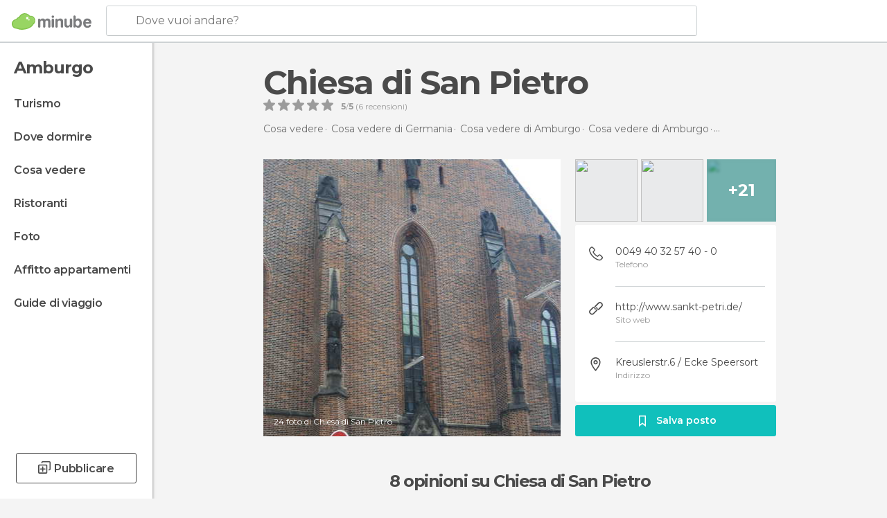

--- FILE ---
content_type: text/html; charset=UTF-8
request_url: https://www.minube.it/posto-preferito/st-petri--a162108
body_size: 47849
content:

 
 <!DOCTYPE html><!--[if lt IE 7]> <html class="no-js lt-ie9 lt-ie8 lt-ie7" lang="it-IT"> <![endif]--><!--[if IE 7]> <html class="no-js lt-ie9 lt-ie8" lang="it-IT"> <![endif]--><!--[if IE 8]> <html class="no-js lt-ie9" lang="it-IT"> <![endif]--><!--[if gt IE 8]><!--><html class="no-js" lang="it-IT"> <!--<![endif]--><head><meta charset="UTF-8"/><meta http-equiv="Content-Type" content="text/html; charset=UTF-8"/><meta http-equiv="X-UA-COMPATIBLE" content="IE=edge"/><meta name="viewport" content="width=device-width, minimum-scale=1.0, initial-scale=1.0"><title>Chiesa di San Pietro a Amburgo: 8 opinioni e 24 foto</title><link rel="preconnect" crossorigin="anonymous" href="https://images.mnstatic.com"><link rel="preconnect" crossorigin="anonymous" href="https://assetscdn.mnstatic.com">
 
 <link rel="alternate" hreflang="es-ES" href="https://www.minube.com/rincon/st-petri-a241621"/><link rel="alternate" hreflang="x-default" href="https://www.minube.com/rincon/st-petri-a241621" /><link rel="alternate" hreflang="es-MX" href="https://www.minube.com.mx/rincon/st-petri-a241621"/><link rel="alternate" hreflang="es-CO" href="https://www.minube.com.co/rincon/st-petri-a241621"/><link rel="alternate" hreflang="es-AR" href="https://www.minube.com.ar/rincon/st-petri-a241621"/><link rel="alternate" hreflang="it" href="https://www.minube.it/posto-preferito/st-petri--a162108"/><link rel="alternate" hreflang="pt" href="https://www.minube.pt/sitio-preferido/st-petri--a156344"/><link rel="alternate" hreflang="pt-BR" href="https://www.minube.com.br/sitio-preferido/st-petri--a156344"/><link rel="alternate" hreflang="fr" href="https://www.monnuage.fr/point-d-interet/st-petri-a217709"/><link rel="alternate" hreflang="en-US" href="https://www.minube.net/place/st-petri--a241621"/><link rel="alternate" hreflang="en-GB" href="https://www.minube.co.uk/place/st-petri--a241621"/><link rel="alternate" hreflang="es" href="https://www.minube.com/rincon/st-petri-a241621"/><link rel="alternate" hreflang="en" href="https://www.minube.net/place/st-petri--a241621"/><meta name="description" content="Chiesa di San Pietro a Amburgo: scopri gli orari, come arrivare e dove si trova, confronta i prezzi prima di prenotare, guarda foto e opinioni"/><link rel="canonical" href="https://www.minube.it/posto-preferito/st-petri--a162108"/><meta name="keywords"
 content="Chiesa di san pietro, chiese"/><meta name="robots" content="index,follow"/><link rel="apple-touch-icon" sizes="180x180" href="https://contentdelivery.mnstatic.com/1/favicon/apple-touch-icon.png"><link rel="icon" type="image/png" sizes="32x32" href="https://contentdelivery.mnstatic.com/1/favicon/favicon-32x32.png"><link rel="icon" type="image/png" sizes="16x16" href="https://contentdelivery.mnstatic.com/1/favicon/favicon-16x16.png"><link rel="shortcut icon" href="https://contentdelivery.mnstatic.com/1/favicon/favicon.ico"><link rel="manifest" href="/manifest.json"/><meta name="apple-mobile-web-app-title" content="minube" /><meta name="application-name" content="minube" /><meta name="msapplication-config" content="https://contentdelivery.mnstatic.com/1/favicon/browserconfig.xml" /><meta name="theme-color" content="#007A75"/><meta property="og:title" content="Chiesa di San Pietro"/><meta property="og:description" content="La chiesa di Hauptkirche Sankt Petri è la più antica della città. Fu ultimata nel 1195, nel XIV secolo venne ricostruita e nel 1400 venne ampliata. Nel 1842, durante l'incendio che devastò la città di Amburgo, questa chiesa fu distrutta, ma in cinque anni venne ricostruita, tra il 1844 e il 1849. È anche il punto più alto della città di Amburgo, 504 gradini conducono alla cima della torre e da lì si può contemplare tutta la città."/><meta property="og:image" content="https://images.mnstatic.com/c1/82/c182dd3b8ff895cecf7d60ce53c67fce.jpg?quality=75&format=png&fit=crop&width=980&height=880&aspect_ratio=980%3A880"/><meta property="og:site_name" content="Minube"/><meta property="og:type" content="website"/><meta name="twitter:card" content="summary"/><meta name="twitter:title" content="Chiesa di San Pietro"/><meta name="twitter:description" content="La chiesa di Hauptkirche Sankt Petri è la più antica della città. Fu ultimata nel 1195, nel XIV secolo venne ricostruita e nel 1400 venne ampliata. Nel 1842, durante l'incendio che devastò la città di Amburgo, questa chiesa fu distrutta, ma in cinque anni venne ricostruita, tra il 1844 e il 1849. È anche il punto più alto della città di Amburgo, 504 gradini conducono alla cima della torre e da lì si può contemplare tutta la città."/><meta name="twitter:image:src" content="https://images.mnstatic.com/c1/82/c182dd3b8ff895cecf7d60ce53c67fce.jpg?quality=75&format=png&fit=crop&width=980&height=880&aspect_ratio=980%3A880"/><meta name="twitter:site" content="@minube"/><meta name="twitter:domain" value="minube.com" /><meta property="al:ios:app_name" content="minube"><meta property="al:ios:app_store_id" content="440277010"><meta property="twitter:app:id:ipad" name="twitter:app:id:ipad" content="440277010"><meta property="twitter:app:id:iphone" name="twitter:app:id:iphone" content="440277010"><link rel="prefetch" href="https://www.minube.com/assets/css/min/production/src/layouts/users/login.css">
<link rel='preload' as='style' href='https://fonts.minube.com/avenir.css' onload='this.rel="stylesheet"'><link rel="stylesheet" type="text/css" href="https://fonts.minube.com/avenir.css" />
<link rel='preload' as='style' href='https://fonts.googleapis.com/css?family=Montserrat:400,600,700|Open+Sans:400,600,700&subset=latin-ext,latin-ext' onload='this.rel="stylesheet"'><link rel="stylesheet" type="text/css" href="https://fonts.googleapis.com/css?family=Montserrat:400,600,700|Open+Sans:400,600,700&amp;subset=latin-ext,latin-ext" />
<link rel='preload' as='style' href='https://assetscdn.mnstatic.com/css/zzjs-beae11a6e575a4375d7521cf20f1a510.css'><link rel="stylesheet" type="text/css" href="https://assetscdn.mnstatic.com/css/zzjs-beae11a6e575a4375d7521cf20f1a510.css" />



 
 
 
 
 
 
 
 
 
 
 </head><body>
 

 
 
 <header>
 
<div class="actionBar">
 
<div class="main border ">
 
<div class="logo">
 
 <a class="brand icon_base icon__color_logo
"
 title="Minube"
 href="https://www.minube.it/"
 ></a></div> 
 
<div id="mnHeaderFakeInput" class="mnHeaderFakeInput"
 onclick="Minube.services.HeaderUI.focusSearcherHeader();"><div class="mnHeaderFakeInput__box display_table"><div class="display_table_cell"><div class="mnHeaderFakeInput__text"><span>Dove vuoi andare?</span></div></div></div></div><div id="mnHeaderRealInput" class="mnHeaderRealInput "
 style="display: none; opacity: 0;"><input id="mnHeaderSearcherInput" class="mnHeaderSearcherInput"
 type="text" placeholder="" autofocus/><ul id="mnHeaderSearcherResults" class="mnHeaderSearcherResults"></ul><div id="mnHeaderSearcherResultsBackground"
 class="mnHeaderSearcherResultsBackground"
 onclick="Minube.services.HeaderUI.blurSearcher();"></div><div id="mnHeaderSearcherIcon"
 class="icon sp_header_navigate icon--lensRealInput"></div><div class="close" onclick="Minube.services.HeaderUI.blurSearcher();"></div><span style="display:none;" id="gplus_button"
 data-gapiattached="true">Accedi con Google Plus</span></div><div class="widgets">
 
<div id="mnHeaderOptionsMenu" class="mnHeaderOptionsMenu share" onclick="Minube.services.HeaderUI.initShareTooltip()"><div id="mnHeaderShareTop"><div class="share_icon"></div></div></div>
 
 
<div class="profile_avatar basic"></div> 
 
<div class="mnNavigateSandwich only-mobile activitySearch"><div class="mnNavigateSandwich__lines"></div></div></div></div></div>
 
 


 
 
 </header>
 
 <div class="fullWidth
 "><div class="leftMenu">
 
 <div id="mnNavigate" class="mnNavigate "><div class="mnNavigate__sectionsAction only-mobile"><div class="mnNavigate__section access"><span class="mnNavigate__sectionLink access" id="access_mobile_user" onclick="Minube.services.ProfileUI.openModalLogin(null, true)">Entra</span></div><div class="section_profile"><div class="mnNavigate__section" onclick="Minube.services.UserSection.goTo('/', 'my_profile')"><span class="mnNavigate__sectionLink">Il mio profilo</span></div><div class="mnNavigate__section edit" onclick="Minube.services.UserSection.goTo('/modifica/', 'edit')"><span class="mnNavigate__sectionLink">Modifica profilo</span></div><div class="mnNavigate__section" onclick="Minube.services.Registration.logout()"><span class="mnNavigate__sectionLink">Chiudi sessione</span></div><div class="mnNavigate__section"><span class="mnNavigate__sectionLink line"/></div></div><div class="mnNavigate__section share"><span class="mnNavigate__sectionLink share" onclick="Minube.services.HeaderUI.handlerShare()">Condividere</span></div><div class="mnNavigate__section"><span class="mnNavigate__sectionLink addExperience" onclick="Minube.services.HeaderUI.headerOpenPoiUpload() ">Condividere esperienza</span></div><div class="mnNavigate__section sep"><span class="mnNavigate__sectionLink line"/></div></div><div id="mnNavigate__sectionsBlock" class="mnNavigate__sectionsBlock">
 
 
 <div id="mnNavigate__tabs" class="navTabs mnNavigate__tabs"><ul class="mover"><li class="navItem active categories "
 data-section="categories"
 onclick="Minube.services.Sidebar.switchTab('categories')">
 Menu
 </li>
 
 <li class="navItem filters "
 data-section="filters"
 onclick="Minube.services.Sidebar.switchTab('filters')">
 Filtri
 </li>
 
 </ul></div>
 
 
 <nav role="navigation" class="mnNavigate__navigation"><ul id="mnNavigate__categoriesBlock" class="mnNavigate__categoriesBlock mnNavigate__tabContent active" data-section="categories">
 
 
 <li class="mnNavigate__location ">Amburgo</li>
 
 
 
<li class="mnNavigate__section all noCounter"><div class="mnNavigate__icon icon_base icon__all"></div><a class="mnNavigate__sectionLink" href="https://www.minube.it/viaggi/germania/amburgo/amburgo" title="Viaggi a Amburgo: Turismo a Amburgo"> Turismo </a>
 
 </li>
 
  
 
 
<li class="mnNavigate__section sleep noCounter"><div class="mnNavigate__icon icon_base icon__sleep"></div><a class="mnNavigate__sectionLink" href="https://www.minube.it/dove-dormire/germania/amburgo/amburgo" title="Alloggi dove dormire a Amburgo"> Dove dormire </a>
 
 </li>
 
  
 
 
<li class="mnNavigate__section tosee noCounter"><div class="mnNavigate__icon icon_base icon__tosee"></div><a class="mnNavigate__sectionLink" href="https://www.minube.it/cosa-vedere/germania/amburgo/amburgo" title="Che vedere a Amburgo, che fare e che visitare"> Cosa vedere </a>
 
 </li>
 
  
 
 
<li class="mnNavigate__section eat noCounter"><div class="mnNavigate__icon icon_base icon__eat"></div><a class="mnNavigate__sectionLink" href="https://www.minube.it/ristoranti/germania/amburgo/amburgo" title="Ristoranti aAmburgo: Pranzo e cena"> Ristoranti </a>
 
 </li>
 
  
 
 
<li class="mnNavigate__section pic_gallery noCounter"><div class="mnNavigate__icon icon_base icon__pic_gallery"></div><a class="mnNavigate__sectionLink" href="https://www.minube.it/foto/amburgo-c42" title="Foto di Amburgo"> Foto </a>
 
 </li>
 
  
 
 
<li class="mnNavigate__section guides noCounter"><div class="mnNavigate__icon icon_base icon__guides"></div><a class="mnNavigate__sectionLink" href="https://www.minube.it/guide/germania/amburgo/amburgo" title="Guida turistica di Amburgo"> Guide di viaggio </a>
 
 </li>
 
 
 
 </ul></nav></div><div class="buttonPublish">
 
<div class="buttonMain outline normal withIcon default"
 style=""
 onclick="Minube.services.HeaderUI.headerOpenPoiUpload() "
 ><div class="display_table"><div class="display_table_cell"><span class="icon icon_base ic_post_darkgray"></span><span class="text" style="">Pubblicare</span></div></div></div></div></div>
 
 
 
 
 </div><div class="content withSidebar ">
 
 
<div class="poiHeaderContainer"><div class="container headerContainer">
 
<div id="poiHeader"><div class="poiHeaderPlacer">
 
<h1 >Chiesa di San Pietro</h1><div class="ratingPoiHeader">
 
<div class="ratingHeader"><div class="seoRating" data-rating="5.0000" data-poi-id="162108" data-star-hover="0" data-star-selected="0">
 
 <div class="starsRating"><div data-rating="1" class="rating-poi-header-star active-star icon_base full-star"></div><div data-rating="2" class="rating-poi-header-star active-star icon_base full-star"></div><div data-rating="3" class="rating-poi-header-star active-star icon_base full-star"></div><div data-rating="4" class="rating-poi-header-star active-star icon_base full-star"></div><div data-rating="5" class="rating-poi-header-star active-star icon_base full-star"></div></div>
 
<div class="ratingSideText"><div data-rating-text="Eccellente" data-rating="5"></div><div data-rating-text="Ottimo" data-rating="4"></div><div data-rating-text="Buono" data-rating="3"></div><div data-rating-text="Così così" data-rating="2"></div><div data-rating-text="Sconsigliato" data-rating="1"></div></div>
 
<div class="ratingTextDefault"><div><label class="rating_text_default mnormal">5</label><label class="rating_text_default">/</label><label class="rating_text_default mnormal">5</label><label class="rating_text_default">&nbsp;(</label><label class="rating_text_default">6</label><label class="rating_text_default">&nbsp;recensioni)
 </label></div></div></div></div></div></div><div class="poiHeaderExtra display-table"><div class="breadcrumbPlacer display-table-cell">
 
<div class="breadcrumb-box" itemscope itemtype="http://schema.org/BreadcrumbList"><ul><li itemprop="itemListElement" itemscope itemtype="http://schema.org/ListItem" ><a title="Cosa vedere nelle vicinanze" href="https://www.minube.it/cosa-vedere"><b itemprop="name">Cosa vedere</b></a><meta itemprop="position" content="1" /><meta itemprop="item" content="https://www.minube.it/cosa-vedere" /></li>
  <li itemprop="itemListElement" itemscope itemtype="http://schema.org/ListItem" ><a title="Cosa vedere di Germania, cosa fare e cosa visitare" href="https://www.minube.it/cosa-vedere/germania"><b itemprop="name">Cosa vedere di Germania</b></a><meta itemprop="position" content="2" /><meta itemprop="item" content="https://www.minube.it/cosa-vedere/germania" /></li>
  <li itemprop="itemListElement" itemscope itemtype="http://schema.org/ListItem" ><a title="Cosa vedere di Amburgo, cosa fare e cosa visitare" href="https://www.minube.it/cosa-vedere/germania/amburgo"><b itemprop="name">Cosa vedere di Amburgo</b></a><meta itemprop="position" content="3" /><meta itemprop="item" content="https://www.minube.it/cosa-vedere/germania/amburgo" /></li>
  <li itemprop="itemListElement" itemscope itemtype="http://schema.org/ListItem" ><a title="Cosa vedere di Amburgo, cosa fare e cosa visitare" href="https://www.minube.it/cosa-vedere/germania/amburgo/amburgo"><b itemprop="name">Cosa vedere di Amburgo</b></a><meta itemprop="position" content="4" /><meta itemprop="item" content="https://www.minube.it/cosa-vedere/germania/amburgo/amburgo" /></li><li class="last" ><span>Chiesa di San Pietro</span></li></ul></div></div><div class="poiHeaderExtraInfo display-table-cell"></div></div></div>
 

 
<div id="poiSubheader"><div class="viewer"><div class="placer"><a href="https://photo620x400.mnstatic.com/c182dd3b8ff895cecf7d60ce53c67fce/chiesa-di-san-pietro.jpg" title="Foto Chiesa di San Pietro"
 data-pictureId="395667" onclick="Minube.services.Experiences.openGallery(this); return false;"><link rel="preload" as="image" href="https://photo620x400.mnstatic.com/c182dd3b8ff895cecf7d60ce53c67fce/chiesa-di-san-pietro.jpg?quality=70" type="image/webp"/><img title="Foto Chiesa di San Pietro" class="image" src="https://photo620x400.mnstatic.com/c182dd3b8ff895cecf7d60ce53c67fce/chiesa-di-san-pietro.jpg" alt="Chiesa di San Pietro"/><div class="caption">24 foto di Chiesa di San Pietro</div>
 
 </a></div></div>
 
<div class="infoModule">
 
<div class="info-pictures"><img class="picture-item" src="[data-uri]"
 data-pictureId="185667" onclick="Minube.services.Experiences.openGallery(this)"
 data-src="https://images.mnstatic.com/c6/50/c650abcca3efa1d329b4f9b171f1f917.jpg?quality=75&amp;format=png&amp;fit=crop&amp;width=100&amp;height=90&amp;aspect_ratio=100%3A90"
 data-dynamic-source="1" /><img class="picture-item" src="[data-uri]"
 data-pictureId="7753576" onclick="Minube.services.Experiences.openGallery(this)"
 data-src="https://images.mnstatic.com/7b/4c/7b4c5a2498d15f63379b002a9ba984e8.jpg?quality=75&amp;format=png&amp;fit=crop&amp;width=100&amp;height=90&amp;aspect_ratio=100%3A90"
 data-dynamic-source="1" /><div class="picture-item-bg" data-pictureId="8156042" onclick="Minube.services.Experiences.openGallery(this)"><img class="picture-item" src="[data-uri]"
 data-src="https://images.mnstatic.com/f3/fc/f3fcab632cc1c5608d6cd40ef17a8aea.jpg?quality=75&amp;format=png&amp;fit=crop&amp;width=100&amp;height=90&amp;aspect_ratio=100%3A90"
 data-dynamic-source="1" width="100" height="90"><div class="totalUserPics">+21</div></div></div><div class="poi-info">
 
 
 <div class="info-item phone fillbox" onclick=""><div class="display-table"><div class="display-table-cell"><a class="data only-mobile" href="tel:0049 40 32 57 40 - 0" title="Telefono Chiesa di San Pietro" rel="nofollow" target="_blank" onclick="">
 0049 40 32 57 40 - 0
 </a><div class="data not-mobile">0049 40 32 57 40 - 0</div><span>Telefono</span></div></div><div class="border"></div></div>
 
 <div class="info-item website fillbox" onclick=""><div class="display-table"><div class="display-table-cell"><a class="data" href="https://www.minube.it/goto/nUE0pQbiY3q3ql5mLJ5eqP1jMKElnF5xMF8=" title="Sito web Chiesa di San Pietro" rel="nofollow" target="_blank" onclick="">
 http://www.sankt-petri.de/
 </a><span>Sito web</span></div></div><div class="border"></div></div>
 
 <div class="info-item address fillbox" onclick=""><div class="display-table"><div class="display-table-cell"><a class="data" href="javascript:void(0)" title="Indirizzo Chiesa di San Pietro" rel="nofollow" onclick="Minube.services.PoiSubHeader.sendToNativeMap('Chiesa di San Pietro', 53.549910, 9.997695)">
 Kreuslerstr.6 / Ecke Speersort
 </a><span>Indirizzo</span></div></div><div class="border"></div></div></div>
 
<div class="save-poi"><div class="display_table"><div class="display_table_cell"><div class="saveItem" data-poi_id="162108" onclick="Minube.services.PoiSubHeader.savePoi();"><div class="icon"></div><label>
 Salva posto
 </label><label class="savedItem">
 Salvato
 </label></div></div></div></div></div></div></div></div><div class="poiTopAds"><div class="container">
 
 <div class="header_block header_display_top topinside withoutMainRivers"
 id="header_display_top"><div class="display_top screen_minube_tags" id="display_top" data-screenauthminube="468x60_TOP,728x90_TOP,970x90_TOP"></div></div></div></div><div class="poiSubTitle"><div class="container"><h2>
 8 opinioni <span>su Chiesa di San Pietro</span></h2></div></div><div class="onlyMobile"><div class="collaboratorsPlacerMobile"></div></div>
 

 
 
 <div class="experiencesContainer"><div class="container">
 
<article itemprop="comment" itemscope="" itemtype="https://schema.org/Comment" class="poiExperience " id="experience58250" data-comment-id="1966316" data-user-id="58250"><div itemprop="author" itemscope="" itemtype="https://schema.org/Person" class="avatarContainer" data-user-id="58250" data-tooltip-hash="51c2f5782968e39755b0c42decec7a72"><div title="nicolas.perriot" class="avatarImage" data-src="https://avatars.mnstatic.com/noavt_7_80x80.png"></div>
 
 <div itemprop="name" class="username userTooltipLauncher">
 nicolas.perriot
 </div></div><div itemprop="text" class="textContainer">
 
<h3 class="title" data-translate-content-title="off">La chiesa di Hauptkirche Sankt Petri è ...</h3> 
<div class="content" data-translate-content-text="off"><p>La chiesa di Hauptkirche Sankt Petri è la più antica della città. Fu ultimata nel 1195, nel XIV secolo venne ricostruita e nel 1400 venne ampliata. Nel 1842, durante l'incendio che devastò la città di Amburgo, questa chiesa fu distrutta, ma in cinque anni venne ricostruita, tra il 1844 e il 1849. È anche il punto più alto della città di Amburgo, 504 gradini conducono alla cima della torre e da lì si può contemplare tutta la città.</p></div></div>
 
<div class="picturesContainer"><img data-dynamic-source="1" class="picture" data-pictureId="185667"
 onclick="Minube.services.Experiences.openUserGallery(this, 58250)"
 src="[data-uri]" data-src="https://images.mnstatic.com/c6/50/c650abcca3efa1d329b4f9b171f1f917.jpg?quality=75&amp;format=png&amp;fit=crop&amp;width=65&amp;height=65&amp;aspect_ratio=65%3A65"></div><div class="buttonsContainer">
 
 <div class="likeButton " data-likes-count="0"
 data-poi-id="162108" data-user-id="58250"><div class="text">
 Like
 </div><span class="icon_base icon__like "></span></div> </div></article>
 
 <div id="adsforsearch_content"
 class="adsforsearch_content " style="margin-top: 20px" data-function-ads="loadRoba"><div id="v-minube-it"></div><script data-cfasync="false">( function ( v, d, o, ai ) {
 ai = d.createElement( 'script' );
 ai.defer = true;
 ai.async = true;
 ai.src = v.location.protocol + '//a.vdo.ai/core/v-minube-it/vdo.ai.js';
 d.head.appendChild( ai );
 } )( window, document );</script></div>
 
<article itemprop="comment" itemscope="" itemtype="https://schema.org/Comment" class="poiExperience " id="experience87065" data-comment-id="6471718" data-user-id="87065"><div itemprop="author" itemscope="" itemtype="https://schema.org/Person" class="avatarContainer" data-user-id="87065" data-tooltip-hash="e834d8497fddc96d519da0a3e583daec"><div title="robertogonzalez893" class="avatarImage" data-src="https://avatars.mnstatic.com/87065_80x80_5.jpg"></div>
 
 <div itemprop="name" class="username userTooltipLauncher">
 Roberto Gonzalez
 </div></div><div itemprop="text" class="textContainer showTranslated">
 
<h3 class="title" data-translate-content-title="on"></h3> 
<h3 class="title" data-translate-content-title="off"></h3> <div class="rating">
 
<div class="staticRating">
 
 <div class="starsRating"><div data-rating="1" class="rating-experience active-star icon_base full-star"></div><div data-rating="2" class="rating-experience active-star icon_base full-star"></div><div data-rating="3" class="rating-experience active-star icon_base full-star"></div><div data-rating="4" class="rating-experience active-star icon_base full-star"></div><div data-rating="5" class="rating-experience active-star icon_base full-star"></div></div>
 
<div class="ratingSideText"><div class="ratingTextShown">Eccellente</div></div></div></div></div>
 
<div class="picturesContainer"><img data-dynamic-source="1" class="picture" data-pictureId="10445664"
 onclick="Minube.services.Experiences.openUserGallery(this, 87065)"
 src="[data-uri]" data-src="https://images.mnstatic.com/f6/e5/f6e5bf8d351c8bb10271a2702059f0ae.jpg?quality=75&amp;format=png&amp;fit=crop&amp;width=65&amp;height=65&amp;aspect_ratio=65%3A65"><img data-dynamic-source="1" class="picture" data-pictureId="10445663"
 onclick="Minube.services.Experiences.openUserGallery(this, 87065)"
 src="[data-uri]" data-src="https://images.mnstatic.com/bc/a9/bca9fb19c040d3c77fdba521e362c887.jpg?quality=75&amp;format=png&amp;fit=crop&amp;width=65&amp;height=65&amp;aspect_ratio=65%3A65"><div class="pictureBackground" onclick="Minube.services.Experiences.openUserGallery(this, 87065)"><img data-dynamic-source="1" class="backgroundFill" src="[data-uri]" data-src="https://images.mnstatic.com/cf/97/cf979e01d4460bcce0f34c4e37f47e1f.jpg?quality=75&amp;format=png&amp;fit=crop&amp;width=65&amp;height=65&amp;aspect_ratio=65%3A65"><div class="totalUserPics">+4</div></div></div><div class="buttonsContainer">
 
<div class="experienceButton translateButton" data-translated="1"
 onclick="Minube.services.Experiences.toggleTranslateContent(6471718, 87065)"><div class="text">
 Vedi l&#039;originale
 </div><span class="icon_base icon__translate"></span></div><div class="likeButton " data-likes-count="0"
 data-poi-id="162108" data-user-id="87065"><div class="text">
 Like
 </div><span class="icon_base icon__like "></span></div> </div></article>
 
<article itemprop="comment" itemscope="" itemtype="https://schema.org/Comment" class="poiExperience " id="experience437" data-comment-id="246521" data-user-id="437"><div itemprop="author" itemscope="" itemtype="https://schema.org/Person" class="avatarContainer" data-user-id="437" data-tooltip-hash="afc2a2646b56279ad1f49b7bd2373e42"><div title="mariae" class="avatarImage" data-src="https://avatars.mnstatic.com/437_80x80_9.jpg"></div>
 
 <div itemprop="name" class="username userTooltipLauncher">
 Enma
 </div></div><div itemprop="text" class="textContainer showTranslated">
 
<h3 class="title" data-translate-content-title="on"></h3> 
<h3 class="title" data-translate-content-title="off"></h3> <div class="rating">
 
<div class="staticRating">
 
 <div class="starsRating"><div data-rating="1" class="rating-experience active-star icon_base full-star"></div><div data-rating="2" class="rating-experience active-star icon_base full-star"></div><div data-rating="3" class="rating-experience active-star icon_base full-star"></div><div data-rating="4" class="rating-experience active-star icon_base full-star"></div><div data-rating="5" class="rating-experience active-star icon_base full-star"></div></div>
 
<div class="ratingSideText"><div class="ratingTextShown">Eccellente</div></div></div></div></div>
 
<div class="picturesContainer"><img data-dynamic-source="1" class="picture" data-pictureId="395667"
 onclick="Minube.services.Experiences.openUserGallery(this, 437)"
 src="[data-uri]" data-src="https://images.mnstatic.com/c1/82/c182dd3b8ff895cecf7d60ce53c67fce.jpg?quality=75&amp;format=png&amp;fit=crop&amp;width=65&amp;height=65&amp;aspect_ratio=65%3A65"><img data-dynamic-source="1" class="picture" data-pictureId="395668"
 onclick="Minube.services.Experiences.openUserGallery(this, 437)"
 src="[data-uri]" data-src="https://images.mnstatic.com/f3/2a/f32ab09813fe5519a690613ff2d1540a.jpg?quality=75&amp;format=png&amp;fit=crop&amp;width=65&amp;height=65&amp;aspect_ratio=65%3A65"><div class="pictureBackground" onclick="Minube.services.Experiences.openUserGallery(this, 437)"><img data-dynamic-source="1" class="backgroundFill" src="[data-uri]" data-src="https://images.mnstatic.com/de/9b/de9b40c7a2a74e146e5132e11b07b6c5.jpg?quality=75&amp;format=png&amp;fit=crop&amp;width=65&amp;height=65&amp;aspect_ratio=65%3A65"><div class="totalUserPics">+10</div></div></div><div class="buttonsContainer">
 
<div class="experienceButton translateButton" data-translated="1"
 onclick="Minube.services.Experiences.toggleTranslateContent(246521, 437)"><div class="text">
 Vedi l&#039;originale
 </div><span class="icon_base icon__translate"></span></div><div class="likeButton " data-likes-count="0"
 data-poi-id="162108" data-user-id="437"><div class="text">
 Like
 </div><span class="icon_base icon__like "></span></div> </div></article>
 
<article itemprop="comment" itemscope="" itemtype="https://schema.org/Comment" class="poiExperience " id="experience5042394" data-comment-id="1762719" data-user-id="5042394"><div itemprop="author" itemscope="" itemtype="https://schema.org/Person" class="avatarContainer" data-user-id="5042394" data-tooltip-hash="d233b5f05cd255d5d0bd6575edb278d7"><div title="nicolas.perriot-fr" class="avatarImage" data-src="https://avatars.mnstatic.com/noavt_6_80x80.png"></div>
 
 <div itemprop="name" class="username userTooltipLauncher">
 nicolas.perriot
 </div></div><div itemprop="text" class="textContainer showTranslated">
 
<h3 class="title" data-translate-content-title="on"></h3> 
<h3 class="title" data-translate-content-title="off"></h3> </div>
 
<div class="picturesContainer"></div><div class="buttonsContainer">
 
<div class="experienceButton translateButton" data-translated="1"
 onclick="Minube.services.Experiences.toggleTranslateContent(1762719, 5042394)"><div class="text">
 Vedi l&#039;originale
 </div><span class="icon_base icon__translate"></span></div><div class="likeButton " data-likes-count="0"
 data-poi-id="162108" data-user-id="5042394"><div class="text">
 Like
 </div><span class="icon_base icon__like "></span></div> </div></article>
 
<article itemprop="comment" itemscope="" itemtype="https://schema.org/Comment" class="poiExperience " id="experience5356335" data-comment-id="2150360" data-user-id="5356335"><div itemprop="author" itemscope="" itemtype="https://schema.org/Person" class="avatarContainer" data-user-id="5356335" data-tooltip-hash="acce8a0567ecd6d33d1c56767a706519"><div title="erikavalverde" class="avatarImage" data-src="https://avatars.mnstatic.com/5356335_80x80.jpg"></div>
 
 <div itemprop="name" class="username userTooltipLauncher">
 Erika Valverde
 </div></div><div itemprop="text" class="textContainer showTranslated">
 
<h3 class="title" data-translate-content-title="on"></h3> 
<h3 class="title" data-translate-content-title="off"></h3> </div>
 
<div class="picturesContainer"><img data-dynamic-source="1" class="picture" data-pictureId="7753576"
 onclick="Minube.services.Experiences.openUserGallery(this, 5356335)"
 src="[data-uri]" data-src="https://images.mnstatic.com/7b/4c/7b4c5a2498d15f63379b002a9ba984e8.jpg?quality=75&amp;format=png&amp;fit=crop&amp;width=65&amp;height=65&amp;aspect_ratio=65%3A65"><img data-dynamic-source="1" class="picture" data-pictureId="7753577"
 onclick="Minube.services.Experiences.openUserGallery(this, 5356335)"
 src="[data-uri]" data-src="https://images.mnstatic.com/79/af/79af0ae71d6f37976d039166669a9fbc.jpg?quality=75&amp;format=png&amp;fit=crop&amp;width=65&amp;height=65&amp;aspect_ratio=65%3A65"></div><div class="buttonsContainer">
 
<div class="experienceButton translateButton" data-translated="1"
 onclick="Minube.services.Experiences.toggleTranslateContent(2150360, 5356335)"><div class="text">
 Vedi l&#039;originale
 </div><span class="icon_base icon__translate"></span></div><div class="likeButton " data-likes-count="0"
 data-poi-id="162108" data-user-id="5356335"><div class="text">
 Like
 </div><span class="icon_base icon__like "></span></div> </div></article>
 
<article itemprop="comment" itemscope="" itemtype="https://schema.org/Comment" class="poiExperience " id="experience7735979" data-comment-id="6641752" data-user-id="7735979"><div itemprop="author" itemscope="" itemtype="https://schema.org/Person" class="avatarContainer" data-user-id="7735979" data-tooltip-hash="7ba74aedcb98e3ead6cc8b5af77c635c"><div title="sandrasastre" class="avatarImage" data-src="https://avatars.mnstatic.com/7735979_80x80.jpg"></div>
 
 <div itemprop="name" class="username userTooltipLauncher">
 Sandra Sastre
 </div></div><div itemprop="text" class="textContainer showTranslated">
 
<h3 class="title" data-translate-content-title="on"></h3> 
<h3 class="title" data-translate-content-title="off"></h3> <div class="rating">
 
<div class="staticRating">
 
 <div class="starsRating"><div data-rating="1" class="rating-experience active-star icon_base full-star"></div><div data-rating="2" class="rating-experience active-star icon_base full-star"></div><div data-rating="3" class="rating-experience active-star icon_base full-star"></div><div data-rating="4" class="rating-experience active-star icon_base full-star"></div><div data-rating="5" class="rating-experience active-star icon_base full-star"></div></div>
 
<div class="ratingSideText"><div class="ratingTextShown">Eccellente</div></div></div></div></div>
 
<div class="picturesContainer"><img data-dynamic-source="1" class="picture" data-pictureId="10675130"
 onclick="Minube.services.Experiences.openUserGallery(this, 7735979)"
 src="[data-uri]" data-src="https://images.mnstatic.com/75/2f/752f09d5eb808e3cfe33960f5cac260c.jpg?quality=75&amp;format=png&amp;fit=crop&amp;width=65&amp;height=65&amp;aspect_ratio=65%3A65"></div><div class="buttonsContainer">
 
<div class="experienceButton translateButton" data-translated="1"
 onclick="Minube.services.Experiences.toggleTranslateContent(6641752, 7735979)"><div class="text">
 Vedi l&#039;originale
 </div><span class="icon_base icon__translate"></span></div><div class="likeButton " data-likes-count="0"
 data-poi-id="162108" data-user-id="7735979"><div class="text">
 Like
 </div><span class="icon_base icon__like "></span></div> </div></article>
 
<article itemprop="comment" itemscope="" itemtype="https://schema.org/Comment" class="poiExperience " id="experience7612787" data-comment-id="6511788" data-user-id="7612787"><div itemprop="author" itemscope="" itemtype="https://schema.org/Person" class="avatarContainer" data-user-id="7612787" data-tooltip-hash="15d9e4b92f795e7d1781856f7032c41c"><div title="estefaniacaicedo" class="avatarImage" data-src="https://avatars.mnstatic.com/7612787_80x80.jpg"></div>
 
 <div itemprop="name" class="username userTooltipLauncher">
 Estefania Caicedo
 </div></div><div itemprop="text" class="textContainer showTranslated">
 
<h3 class="title" data-translate-content-title="on"></h3> 
<h3 class="title" data-translate-content-title="off"></h3> <div class="rating">
 
<div class="staticRating">
 
 <div class="starsRating"><div data-rating="1" class="rating-experience active-star icon_base full-star"></div><div data-rating="2" class="rating-experience active-star icon_base full-star"></div><div data-rating="3" class="rating-experience active-star icon_base full-star"></div><div data-rating="4" class="rating-experience active-star icon_base full-star"></div><div data-rating="5" class="rating-experience active-star icon_base full-star"></div></div>
 
<div class="ratingSideText"><div class="ratingTextShown">Eccellente</div></div></div></div></div>
 
<div class="picturesContainer"></div><div class="buttonsContainer">
 
<div class="experienceButton translateButton" data-translated="1"
 onclick="Minube.services.Experiences.toggleTranslateContent(6511788, 7612787)"><div class="text">
 Vedi l&#039;originale
 </div><span class="icon_base icon__translate"></span></div><div class="likeButton " data-likes-count="0"
 data-poi-id="162108" data-user-id="7612787"><div class="text">
 Like
 </div><span class="icon_base icon__like "></span></div> </div></article>
 
<article itemprop="comment" itemscope="" itemtype="https://schema.org/Comment" class="poiExperience " id="experience7371054" data-comment-id="6533238" data-user-id="7371054"><div itemprop="author" itemscope="" itemtype="https://schema.org/Person" class="avatarContainer" data-user-id="7371054" data-tooltip-hash="d56fca45c70f48324f04ff52a02ab230"><div title="mariadagracaborgesdasilva" class="avatarImage" data-src="https://avatars.mnstatic.com/7371054_80x80.jpg"></div>
 
 <div itemprop="name" class="username userTooltipLauncher">
 Maria Da Graça Borges Da Silva
 </div></div><div itemprop="text" class="textContainer showTranslated">
 
<h3 class="title" data-translate-content-title="on"></h3> 
<h3 class="title" data-translate-content-title="off"></h3> <div class="rating">
 
<div class="staticRating">
 
 <div class="starsRating"><div data-rating="1" class="rating-experience active-star icon_base full-star"></div><div data-rating="2" class="rating-experience active-star icon_base full-star"></div><div data-rating="3" class="rating-experience active-star icon_base full-star"></div><div data-rating="4" class="rating-experience active-star icon_base full-star"></div><div data-rating="5" class="rating-experience active-star icon_base full-star"></div></div>
 
<div class="ratingSideText"><div class="ratingTextShown">Eccellente</div></div></div></div></div>
 
<div class="picturesContainer"></div><div class="buttonsContainer">
 
<div class="experienceButton translateButton" data-translated="1"
 onclick="Minube.services.Experiences.toggleTranslateContent(6533238, 7371054)"><div class="text">
 Vedi l&#039;originale
 </div><span class="icon_base icon__translate"></span></div><div class="likeButton " data-likes-count="0"
 data-poi-id="162108" data-user-id="7371054"><div class="text">
 Like
 </div><span class="icon_base icon__like "></span></div> </div></article>
 
 
 
 </div></div>
 
 
 
 
 
 
 
 
 
<div class="poisRating"><div class="ratingTitle">
 Conosci questo posto?
 </div><div class="ratingPlacerPoi">
 

<div class="activeRating" data-rating="0" data-poi-id="162108" data-star-hover="0" data-star-selected="0">
 
 <div class="starsRating"><div class="handAnimation"></div><div data-rating="1" class="starsRating active-star icon_base empty-star"></div><div data-rating="2" class="starsRating active-star icon_base empty-star"></div><div data-rating="3" class="starsRating active-star icon_base empty-star"></div><div data-rating="4" class="starsRating active-star icon_base empty-star"></div><div data-rating="5" class="starsRating active-star icon_base empty-star"></div></div>
 
<div class="ratingSideText"><div data-rating-text="Eccellente" data-rating="5"></div><div data-rating-text="Ottimo" data-rating="4"></div><div data-rating-text="Buono" data-rating="3"></div><div data-rating-text="Così così" data-rating="2"></div><div data-rating-text="Sconsigliato" data-rating="1"></div><span class="ratingTextDefault">Aiuta gli altri viaggiatori a scoprire con la tua esperienza e foto</span></div></div></div></div>
 

 
<svg width="28px" height="25px" viewBox="0 0 28 25" version="1.1" xmlns="http://www.w3.org/2000/svg" xmlns:xlink="http://www.w3.org/1999/xlink"><defs><rect id="path-1" x="0" y="0" width="28" height="20" rx="3"></rect><mask id="mask-2" maskContentUnits="userSpaceOnUse" maskUnits="objectBoundingBox" x="0" y="0" width="28" height="20" fill="white"><use xlink:href="#path-1"></use></mask></defs><g id="customList" stroke="none" stroke-width="1" fill="none" fill-rule="evenodd"><g id="listas_poi" transform="translate(-1177.000000, -871.000000)" stroke="#FFFFFF"><g id="Group-43" transform="translate(910.000000, 680.000000)"><g id="Group-37" transform="translate(267.000000, 191.000000)"><path d="M12.8844302,7.46992675 C12.3959729,7.21039337 12,7.43788135 12,8.00292933 L12,12.9970707 C12,13.5509732 12.3804801,13.7642802 12.8457289,13.4760434 L17.236651,10.7557241 C17.7037341,10.4663509 17.6832979,10.0197223 17.1979496,9.76184082 L12.8844302,7.46992675 Z" id="Path-2-Copy" stroke-width="1.5"></path><use id="Rectangle-16" mask="url(#mask-2)" stroke-width="4" xlink:href="#path-1"></use><path d="M10.3515625,19 L8,24.0097656" id="Path-4" stroke-width="2"></path><path d="M20.3515625,19 L18,24.0097656" id="Path-4-Copy" stroke-width="2" transform="translate(19.175781, 21.504883) scale(-1, 1) translate(-19.175781, -21.504883) "></path></g></g></g></g></svg>
 
 <div class="related_pois_lists_block "><div class="related_pois_lists_container gridContainer"><h2 class="blockTitle gridContainer">
 liste e posti correlati a <span>Chiesa di San Pietro</span></h2><div class="related_content"><div class="related_carousel"><div class="carousel_mover"><div class="related_items_container">
  
 <div id="related_item_82990" class="related_item poi_item blockShadow"><div class="bg_item"
 data-src = "https://images.mnstatic.com/5a/35/5a357f601750a4c52effe179d8800dda.jpg" data-dynamic-source = "1" ></div><div class="content_item display_table"><div class="display_table_cell"><div class="name"><a href="https://www.minube.it/posto-preferito/main-church-san-jacobi-a82990" title="Hauptkirche San Jacobi - Chiesa di San Iacopo a Amburgo"><div>Hauptkirche San Jacobi - Chiesa di San Iacopo</div></a></div></div></div><div class="overlay"><div class="linker" onclick="window.location.href='https://www.minube.it/posto-preferito/main-church-san-jacobi-a82990'; return false;"></div><div class="display_table"><div class="display_table_cell"><div class="name">Hauptkirche San Jacobi - Chiesa di San Iacopo</div><div class="reviews"><div class="num">3 opinioni</div><div class="underline_left"></div><div class="underline_right"></div></div></div></div></div></div>
  
 <div id="related_item_2606507" class="related_item poi_item blockShadow"><div class="bg_item"
 data-src = "https://images.mnstatic.com/ee/e5/eee55e58edba2519224fced5321b779f.jpg" data-dynamic-source = "1" ></div><div class="content_item display_table"><div class="display_table_cell"><div class="name"><a href="https://www.minube.it/posto-preferito/st-katharinen-a2606507" title="Chiesa di Santa Caterina a Amburgo"><div>Chiesa di Santa Caterina</div></a></div></div></div><div class="overlay"><div class="linker" onclick="window.location.href='https://www.minube.it/posto-preferito/st-katharinen-a2606507'; return false;"></div><div class="display_table"><div class="display_table_cell"><div class="name">Chiesa di Santa Caterina</div><div class="reviews"><div class="num">3 opinioni</div><div class="underline_left"></div><div class="underline_right"></div></div></div></div></div></div>
  
 <div id="related_item_2320" class="related_item poi_item blockShadow"><div class="bg_item"
 data-src = "https://images.mnstatic.com/b3/b0/b3b01dee7fef3f261c57c63a7daa8e8c.jpg" data-dynamic-source = "1" ></div><div class="content_item display_table"><div class="display_table_cell"><div class="name"><a href="https://www.minube.it/posto-preferito/saint-nikolai-a-amburgo-a2320" title="Chiesa di San Nicola a Amburgo"><div>Chiesa di San Nicola</div></a></div></div></div><div class="overlay"><div class="linker" onclick="window.location.href='https://www.minube.it/posto-preferito/saint-nikolai-a-amburgo-a2320'; return false;"></div><div class="display_table"><div class="display_table_cell"><div class="name">Chiesa di San Nicola</div><div class="reviews"><div class="num">7 opinioni</div><div class="underline_left"></div><div class="underline_right"></div></div></div></div></div></div>
  
 <div id="related_item_78325" class="related_item poi_item blockShadow"><div class="bg_item"
 data-src = "https://images.mnstatic.com/fd/de/fdde83ae67e92080c4cd5237b952c8f8.jpg" data-dynamic-source = "1" ></div><div class="content_item display_table"><div class="display_table_cell"><div class="name"><a href="https://www.minube.it/posto-preferito/holy-trinity-church-of-st-george-a78325" title="Chiesa evangelica luterana di San Giorgio a Amburgo"><div>Chiesa evangelica luterana di San Giorgio</div></a></div></div></div><div class="overlay"><div class="linker" onclick="window.location.href='https://www.minube.it/posto-preferito/holy-trinity-church-of-st-george-a78325'; return false;"></div><div class="display_table"><div class="display_table_cell"><div class="name">Chiesa evangelica luterana di San Giorgio</div><div class="reviews"><div class="num">3 opinioni</div><div class="underline_left"></div><div class="underline_right"></div></div></div></div></div></div>
  
 <div id="related_item_12507" class="related_item poi_item blockShadow"><div class="bg_item"
 data-src = "https://images.mnstatic.com/46/45/46453d2aa3ca5bc9b95b43e7f40bef34.jpg" data-dynamic-source = "1" ></div><div class="content_item display_table"><div class="display_table_cell"><div class="name"><a href="https://www.minube.it/posto-preferito/church-of-san-miguel-a12507" title="Chiesa di San Michele a Amburgo"><div>Chiesa di San Michele</div></a></div></div></div><div class="overlay"><div class="linker" onclick="window.location.href='https://www.minube.it/posto-preferito/church-of-san-miguel-a12507'; return false;"></div><div class="display_table"><div class="display_table_cell"><div class="name">Chiesa di San Michele</div><div class="reviews"><div class="num">11 opinioni</div><div class="underline_left"></div><div class="underline_right"></div></div></div></div></div></div>
  
 <div id="related_item_8349" class="related_item poi_item blockShadow"><div class="bg_item"
 data-src = "https://images.mnstatic.com/42/4d/424d9349f0dcab0cd36457549c8f6bea.jpg" data-dynamic-source = "1" ></div><div class="content_item display_table"><div class="display_table_cell"><div class="name"><a href="https://www.minube.it/posto-preferito/hauptkirche-saint-michaelis-a8349" title="Hauptkirche Saint Michaelis a Amburgo"><div>Hauptkirche Saint Michaelis</div></a></div></div></div><div class="overlay"><div class="linker" onclick="window.location.href='https://www.minube.it/posto-preferito/hauptkirche-saint-michaelis-a8349'; return false;"></div><div class="display_table"><div class="display_table_cell"><div class="name">Hauptkirche Saint Michaelis</div><div class="reviews"><div class="num">2 opinioni</div><div class="underline_left"></div><div class="underline_right"></div></div></div></div></div></div>
   </div><div class="related_items_container">
 
 <div id="related_item_3612558" class="related_item poi_item blockShadow"><div class="bg_item"
 data-src = "https://images.mnstatic.com/b5/dc/b5dc6c5c5455c5915eff8a6aa8b2ac17.jpg" data-dynamic-source = "1" ></div><div class="content_item display_table"><div class="display_table_cell"><div class="name"><a href="https://www.minube.it/posto-preferito/st-johanniskirche-a3612558" title="St. Johanniskirche a Luneburgo"><div>St. Johanniskirche</div></a></div></div></div><div class="overlay"><div class="linker" onclick="window.location.href='https://www.minube.it/posto-preferito/st-johanniskirche-a3612558'; return false;"></div><div class="display_table"><div class="display_table_cell"><div class="name">St. Johanniskirche</div><div class="reviews"><div class="num">1 opinione</div><div class="underline_left"></div><div class="underline_right"></div></div></div></div></div></div>
  
 <div id="related_item_2140785" class="related_item poi_item blockShadow"><div class="bg_item"
 data-src = "https://images.mnstatic.com/8b/d5/8bd5a1f237048c46b2c75d87e9c1e918.jpg" data-dynamic-source = "1" ></div><div class="content_item display_table"><div class="display_table_cell"><div class="name"><a href="https://www.minube.it/posto-preferito/liebfrauenkirche-a2140785" title="Chiesa di Nostra Signora a Brema"><div>Chiesa di Nostra Signora</div></a></div></div></div><div class="overlay"><div class="linker" onclick="window.location.href='https://www.minube.it/posto-preferito/liebfrauenkirche-a2140785'; return false;"></div><div class="display_table"><div class="display_table_cell"><div class="name">Chiesa di Nostra Signora</div><div class="reviews"><div class="num">3 opinioni</div><div class="underline_left"></div><div class="underline_right"></div></div></div></div></div></div>
  
 <div id="related_item_2140788" class="related_item poi_item blockShadow"><div class="bg_item"
 data-src = "https://imgs-hotels.mnstatic.com/Lodges///.jpg?quality=75&format=png&fit=crop&width=226&height=180&aspect_ratio=226%3A180" data-dynamic-source = "1" ></div><div class="content_item display_table"><div class="display_table_cell"><div class="name"><a href="https://www.minube.it/posto-preferito/st-veit-chapel-a2140788" title="Cappella di San Veit a Brema"><div>Cappella di San Veit</div></a></div></div></div><div class="overlay"><div class="linker" onclick="window.location.href='https://www.minube.it/posto-preferito/st-veit-chapel-a2140788'; return false;"></div><div class="display_table"><div class="display_table_cell"><div class="name">Cappella di San Veit</div></div></div></div></div>
  
 <div id="related_item_3717725" class="related_item poi_item blockShadow"><div class="bg_item"
 data-src = "https://images.mnstatic.com/62/06/62061c579ba87a994c45103a26bc45ec.jpg" data-dynamic-source = "1" ></div><div class="content_item display_table"><div class="display_table_cell"><div class="name"><a href="https://www.minube.it/posto-preferito/iglesia-de-st-johan-bremen-a3717725" title="St. Johann Chiesa a Brema"><div>St. Johann Chiesa</div></a></div></div></div><div class="overlay"><div class="linker" onclick="window.location.href='https://www.minube.it/posto-preferito/iglesia-de-st-johan-bremen-a3717725'; return false;"></div><div class="display_table"><div class="display_table_cell"><div class="name">St. Johann Chiesa</div><div class="reviews"><div class="num">1 opinione</div><div class="underline_left"></div><div class="underline_right"></div></div></div></div></div></div>
  
 <div id="related_item_183040" class="related_item poi_item blockShadow"><div class="bg_item"
 data-src = "https://images.mnstatic.com/d9/fa/d9fa2a365c7265b4d31d33d9fe277ada.jpg" data-dynamic-source = "1" ></div><div class="content_item display_table"><div class="display_table_cell"><div class="name"><a href="https://www.minube.it/posto-preferito/st-marien-church--a183040" title="Stadtkirche Sankt Marien a Celle"><div>Stadtkirche Sankt Marien</div></a></div></div></div><div class="overlay"><div class="linker" onclick="window.location.href='https://www.minube.it/posto-preferito/st-marien-church--a183040'; return false;"></div><div class="display_table"><div class="display_table_cell"><div class="name">Stadtkirche Sankt Marien</div><div class="reviews"><div class="num">1 opinione</div><div class="underline_left"></div><div class="underline_right"></div></div></div></div></div></div>
  
 <div id="related_item_194636" class="related_item poi_item blockShadow"><div class="bg_item"
 data-src = "https://images.mnstatic.com/cd/90/cd90d9975e9ff8b16bc7e4bc950f1b1e.jpg" data-dynamic-source = "1" ></div><div class="content_item display_table"><div class="display_table_cell"><div class="name"><a href="https://www.minube.it/posto-preferito/st-nicholas-church--a194636" title="St. Nicholas Church a Wismar"><div>St. Nicholas Church</div></a></div></div></div><div class="overlay"><div class="linker" onclick="window.location.href='https://www.minube.it/posto-preferito/st-nicholas-church--a194636'; return false;"></div><div class="display_table"><div class="display_table_cell"><div class="name">St. Nicholas Church</div><div class="reviews"><div class="num">2 opinioni</div><div class="underline_left"></div><div class="underline_right"></div></div></div></div></div></div>
   </div><div class="related_items_container">
 
 <div id="related_item_194787" class="related_item poi_item blockShadow"><div class="bg_item"
 data-src = "https://images.mnstatic.com/61/de/61de93a8024cc9558e0e6fc8a91b0177.jpg" data-dynamic-source = "1" ></div><div class="content_item display_table"><div class="display_table_cell"><div class="name"><a href="https://www.minube.it/posto-preferito/st-georges-church--a194787" title="St George's Church a Wismar"><div>St George's Church</div></a></div></div></div><div class="overlay"><div class="linker" onclick="window.location.href='https://www.minube.it/posto-preferito/st-georges-church--a194787'; return false;"></div><div class="display_table"><div class="display_table_cell"><div class="name">St George's Church</div><div class="reviews"><div class="num">1 opinione</div><div class="underline_left"></div><div class="underline_right"></div></div></div></div></div></div>
  
 <div id="related_item_194634" class="related_item poi_item blockShadow"><div class="bg_item"
 data-src = "https://images.mnstatic.com/b9/90/b99082204c18fafe7a608f24282ca798.jpg" data-dynamic-source = "1" ></div><div class="content_item display_table"><div class="display_table_cell"><div class="name"><a href="https://www.minube.it/posto-preferito/church-of-the-holy-spirit--a194634" title="Chiesa dello Spirito Santo a Rostock-Laage"><div>Chiesa dello Spirito Santo</div></a></div></div></div><div class="overlay"><div class="linker" onclick="window.location.href='https://www.minube.it/posto-preferito/church-of-the-holy-spirit--a194634'; return false;"></div><div class="display_table"><div class="display_table_cell"><div class="name">Chiesa dello Spirito Santo</div><div class="reviews"><div class="num">1 opinione</div><div class="underline_left"></div><div class="underline_right"></div></div></div></div></div></div>
  
 <div id="related_item_195767" class="related_item poi_item blockShadow"><div class="bg_item"
 data-src = "https://images.mnstatic.com/1f/5b/1f5b4a0d781e7946de585295e5795b68.jpg" data-dynamic-source = "1" ></div><div class="content_item display_table"><div class="display_table_cell"><div class="name"><a href="https://www.minube.it/posto-preferito/black-the-dominicans-church--a195767" title="Black the Dominicans Church a Wismar"><div>Black the Dominicans Church</div></a></div></div></div><div class="overlay"><div class="linker" onclick="window.location.href='https://www.minube.it/posto-preferito/black-the-dominicans-church--a195767'; return false;"></div><div class="display_table"><div class="display_table_cell"><div class="name">Black the Dominicans Church</div><div class="reviews"><div class="num">1 opinione</div><div class="underline_left"></div><div class="underline_right"></div></div></div></div></div></div>
  
 <div id="related_item_3656952" class="related_item poi_item blockShadow"><div class="bg_item"
 data-src = "https://images.mnstatic.com/aa/50/aa5013b48625ee8f8d8d140f5b9d6002.jpg" data-dynamic-source = "1" ></div><div class="content_item display_table"><div class="display_table_cell"><div class="name"><a href="https://www.minube.it/posto-preferito/luterkirche-_-iglesia-luterana-a3656952" title="Luterkirche - Iglesia Luterana a Hannover"><div>Luterkirche - Iglesia Luterana</div></a></div></div></div><div class="overlay"><div class="linker" onclick="window.location.href='https://www.minube.it/posto-preferito/luterkirche-_-iglesia-luterana-a3656952'; return false;"></div><div class="display_table"><div class="display_table_cell"><div class="name">Luterkirche - Iglesia Luterana</div><div class="reviews"><div class="num">2 opinioni</div><div class="underline_left"></div><div class="underline_right"></div></div></div></div></div></div>
  
 <div id="related_item_48351" class="related_item poi_item blockShadow"><div class="bg_item"
 data-src = "https://images.mnstatic.com/91/55/91553a90586406a2c5b8ccf530cfc5b3.jpg" data-dynamic-source = "1" ></div><div class="content_item display_table"><div class="display_table_cell"><div class="name"><a href="https://www.minube.it/posto-preferito/chiesa-di-santegidio-ad-hannover-a48351" title="Marktkirche a Hannover"><div>Marktkirche</div></a></div></div></div><div class="overlay"><div class="linker" onclick="window.location.href='https://www.minube.it/posto-preferito/chiesa-di-santegidio-ad-hannover-a48351'; return false;"></div><div class="display_table"><div class="display_table_cell"><div class="name">Marktkirche</div><div class="reviews"><div class="num">2 opinioni</div><div class="underline_left"></div><div class="underline_right"></div></div></div></div></div></div>
  
 <div id="related_item_3710021" class="related_item poi_item blockShadow"><div class="bg_item"
 data-src = "https://images.mnstatic.com/a0/4d/a04da6c579385eb2eceb9ba4e7ad2a2a.jpg" data-dynamic-source = "1" ></div><div class="content_item display_table"><div class="display_table_cell"><div class="name"><a href="https://www.minube.it/posto-preferito/marktkirche-hannover-a3710021" title="Marktkirche a Hannover"><div>Marktkirche</div></a></div></div></div><div class="overlay"><div class="linker" onclick="window.location.href='https://www.minube.it/posto-preferito/marktkirche-hannover-a3710021'; return false;"></div><div class="display_table"><div class="display_table_cell"><div class="name">Marktkirche</div><div class="reviews"><div class="num">1 opinione</div><div class="underline_left"></div><div class="underline_right"></div></div></div></div></div></div>
  </div><div class="related_items_container related_links_list" data-elem="3"><div class="scroller_for_mobile"><div class="links_container_tosee links_container"><div class="links_scroll"><div class="link_row"><a href="https://www.minube.it/posto-preferito/main-church-san-jacobi-a82990"
 title="Hauptkirche San Jacobi - Chiesa di San Iacopo a Amburgo">Hauptkirche San Jacobi - Chiesa di San Iacopo</a></div><div class="link_row"><a href="https://www.minube.it/posto-preferito/europa-passage-a2126788"
 title="Europa Passage a Amburgo">Europa Passage</a></div><div class="link_row"><a href="https://www.minube.it/posto-preferito/hambourg-christmas-market-a2156722"
 title="Mercato di Natale a Amburgo">Mercato di Natale</a></div><div class="link_row"><a href="https://www.minube.it/posto-preferito/croisieres-dreamlines-a3595274"
 title="Crociere Dreamlines a Amburgo">Crociere Dreamlines</a></div><div class="link_row"><a href="https://www.minube.it/posto-preferito/amburgo-a9047"
 title="Municipio - Hamburg Rathaus a Amburgo">Municipio - Hamburg Rathaus</a></div><div class="link_row"><a href="https://www.minube.it/posto-preferito/saint-nikolai-a-amburgo-a2320"
 title="Chiesa di San Nicola a Amburgo">Chiesa di San Nicola</a></div><div class="link_row"><a href="https://www.minube.it/posto-preferito/il-lago-kleine-alster-a3167"
 title="Lago Alster a Amburgo">Lago Alster</a></div><div class="link_row"><a href="https://www.minube.it/posto-preferito/hamburg-kunsthalle-art-hall-a82808"
 title="Museo di Arte Antica a Amburgo">Museo di Arte Antica</a></div><div class="link_row"><a href="https://www.minube.it/posto-preferito/museum-of-the-hamburg-miniatures-a80562"
 title="Miniatur-Wunderland a Amburgo">Miniatur-Wunderland</a></div><div class="link_row"><a href="https://www.minube.it/posto-preferito/holy-trinity-church-of-st-george-a78325"
 title="Chiesa evangelica luterana di San Giorgio a Amburgo">Chiesa evangelica luterana di San Giorgio</a></div></div></div><div class="links_container_eat links_container"><div class="links_scroll"><div class="link_row"><a href="https://www.minube.it/posto-preferito/stadt-backeret--a3609833"
 title="Stadtbäckerei a Amburgo">Stadtbäckerei</a></div><div class="link_row"><a href="https://www.minube.it/posto-preferito/ristorante-vivet-a116951"
 title="Vivet a Amburgo">Vivet</a></div><div class="link_row"><a href="https://www.minube.it/posto-preferito/alsterpavillon--a71982"
 title="ALEX im Alsterpavillon a Amburgo">ALEX im Alsterpavillon</a></div><div class="link_row"><a href="https://www.minube.it/posto-preferito/zum-alten-ritter-st-georg-a2126785"
 title="Zum alten Ritter St. Georg a Amburgo">Zum alten Ritter St. Georg</a></div><div class="link_row"><a href="https://www.minube.it/posto-preferito/fleetschlosschen-a2163376"
 title="Fleetschlösschen a Amburgo">Fleetschlösschen</a></div><div class="link_row"><a href="https://www.minube.it/posto-preferito/asia-hung--a3392019"
 title="Asia Hung a Amburgo">Asia Hung</a></div><div class="link_row"><a href="https://www.minube.it/posto-preferito/fillet-of-soul-a3386865"
 title="Fillet of Soul a Amburgo">Fillet of Soul</a></div><div class="link_row"><a href="https://www.minube.it/posto-preferito/jahreszeiten-terrace-a2126786"
 title="Jahreszeiten Terrasse a Amburgo">Jahreszeiten Terrasse</a></div><div class="link_row"><a href="https://www.minube.it/posto-preferito/chilli-club-restaurant-hamburg--a211712"
 title="Chilli Club a Amburgo">Chilli Club</a></div><div class="link_row"><a href="https://www.minube.it/posto-preferito/erste-liebe-bar-a2163687"
 title="Erste Liebe Bar a Amburgo">Erste Liebe Bar</a></div></div></div><div class="links_container_sleep links_container"><div class="links_scroll"><div class="link_row"><a href="https://www.minube.it/posto-preferito/ao-hamburg-hauptbahnhof-a1679561"
 title="Hotel A&O Hamburg Hauptbahnhof a Amburgo">Hotel A&O Hamburg Hauptbahnhof</a></div><div class="link_row"><a href="https://www.minube.it/posto-preferito/le-royal-meridien-hamburg--a162114"
 title="Hotel Le Méridien Hamburg a Amburgo">Hotel Le Méridien Hamburg</a></div><div class="link_row"><a href="https://www.minube.it/posto-preferito/hotel-wedina-a1193461"
 title="Hotel Wedina an der Alster a Amburgo">Hotel Wedina an der Alster</a></div><div class="link_row"><a href="https://www.minube.it/posto-preferito/arcotel-rubin-hotel--a122129"
 title="Hotel ARCOTEL Rubin Hamburg a Amburgo">Hotel ARCOTEL Rubin Hamburg</a></div><div class="link_row"><a href="https://www.minube.it/posto-preferito/suitehotel-hamburg-city-a2126769"
 title="Hotel Suite Novotel Hamburg City a Amburgo">Hotel Suite Novotel Hamburg City</a></div><div class="link_row"><a href="https://www.minube.it/posto-preferito/holiday-inn-express-hamburg-city-centre-a1679421"
 title="Holiday Inn Express Hamburg City Centre a Amburgo">Holiday Inn Express Hamburg City Centre</a></div><div class="link_row"><a href="https://www.minube.it/posto-preferito/meininger-hotel-hamburg-city-center-a1679861"
 title="MEININGER Hotel Hamburg City Center a Amburgo">MEININGER Hotel Hamburg City Center</a></div><div class="link_row"><a href="https://www.minube.it/posto-preferito/panorama-hotel-hamburg_billstedt-a1176811"
 title="Hotel Panorama Hamburg-Billstedt a Amburgo">Hotel Panorama Hamburg-Billstedt</a></div><div class="link_row"><a href="https://www.minube.it/posto-preferito/novotel-hamburgo-arena-hotel-a66997"
 title="Mercure Hotel Hamburg am Volkspark a Amburgo">Mercure Hotel Hamburg am Volkspark</a></div><div class="link_row"><a href="https://www.minube.it/posto-preferito/best-western-hotel-schaper-siedenburg-a2227353"
 title="Best Western Hotel Bremen City a Brema">Best Western Hotel Bremen City</a></div></div></div></div></div></div></div></div><div class="related_movers"><div class="mover_0 mover active" onclick="Minube.services.RelatedPoiLists.moveToPage('0')"></div><div class="mover_1 mover " onclick="Minube.services.RelatedPoiLists.moveToPage('1')"></div><div class="mover_2 mover " onclick="Minube.services.RelatedPoiLists.moveToPage('2')"></div>
  <div class="mover_3 mover " onclick="Minube.services.RelatedPoiLists.moveToPage('3')"></div></div></div></div>
 
<div id="map_poi" class="map_poi"></div>
 
<div class="information_poi has_img"><div class="information_poi_container gridContainer"><h2 class="information_poi_title grid_info_mobile">
 Informazioni <span>Chiesa di San Pietro</span></h2>
 
 <div class="tags_poi display_table info_container grid_info_mobile "><div class="title">
 Link utili <span>Chiesa di San Pietro</span> </div><div class="content"><a class="tag" href="https://www.minube.it/hotel-vicino-a/st-petri--a162108"
 title="Hotel vicino a Chiesa di San Pietro">
 Hotel vicino a Chiesa di San Pietro </a><a class="tag tag_no_hotel" href="https://www.minube.it/tag/chiese-amburgo-c42" title="Chiese Amburgo">
 Chiese Amburgo </a></div></div></div><div class="gridContainer infoPoi__footer"><div class="infoPoi__feedback link" onclick="Minube.services.PoiUI.reportExperience();">Vedi qualcosa di strano?</div></div></div><div class="adsforsearch_content" id="display_roba2"><div class="adsforsearchGrid" id="adsforsearchGrid"><div class="adsforsearch_roba screen_minube_tags" data-screenminube="300x600"></div></div></div></div></div><footer>
 
 
 
 <div class="footer_block block block footer_display_bottom section__poi"><div id="display_bottom" class="display_bottom"></div></div><div class="footer_block block "><div class="menu inpage"><div class="container"><div class="container_footer_blocks">
 
<div class="exploreGrid inpage">
 
 
 <div class="exploreGridContainer inpage"><div class="container"><div class="exploreContent">
  
 <div class="modules expandMobile" id="module_subcategories_top" data-key="subcategories_top"><div class="categories expandMobile" onclick="Minube.services.Explore.expandCategories('subcategories_top');" id="category_subcategories_top"><label>Categorie Popolari</label><div class="icon_arrow expandMobile" id="icon_arrow_subcategories_top"></div></div><div class="subcategories expandMobile" id="subcategory_subcategories_top">
   <a title="Chiese a Amburgo" href="https://www.minube.it/tag/chiese-amburgo-c42">Chiese a Amburgo</a>
 
   <a title="Musei a Amburgo" href="https://www.minube.it/tag/musei-amburgo-c42">Musei a Amburgo</a>
 
   <a title="Di interesse turistico a Amburgo" href="https://www.minube.it/tag/di-interesse-turistico-amburgo-c42">Di interesse turistico a Amburgo</a>
 
   <a title="Vie a Amburgo" href="https://www.minube.it/tag/vie-amburgo-c42">Vie a Amburgo</a>
 
   <a title="Di interesse culturale a Amburgo" href="https://www.minube.it/tag/di-interesse-culturale-amburgo-c42">Di interesse culturale a Amburgo</a>
 
   <a title="Pub a Amburgo" href="https://www.minube.it/tag/pub-amburgo-c42">Pub a Amburgo</a>
 
 </div><div class="shadow expandMobile" id="shadow_subcategories_top"></div></div>
  
 <div class="modules expandMobile" id="module_subcategories_others" data-key="subcategories_others"><div class="categories expandMobile" onclick="Minube.services.Explore.expandCategories('subcategories_others');" id="category_subcategories_others"><label>Tutte le Categorie</label><div class="icon_arrow expandMobile" id="icon_arrow_subcategories_others"></div></div><div class="subcategories expandMobile" id="subcategory_subcategories_others">
   <a title="Centri Commerciali a Amburgo" href="https://www.minube.it/tag/centri-commerciali-amburgo-c42">Centri Commerciali a Amburgo</a>
 
   <a title="Chiese a Amburgo" href="https://www.minube.it/tag/chiese-amburgo-c42">Chiese a Amburgo</a>
 
   <a title="Di interesse culturale a Amburgo" href="https://www.minube.it/tag/di-interesse-culturale-amburgo-c42">Di interesse culturale a Amburgo</a>
 
   <a title="Di interesse turistico a Amburgo" href="https://www.minube.it/tag/di-interesse-turistico-amburgo-c42">Di interesse turistico a Amburgo</a>
 
   <a title="Fiumi a Amburgo" href="https://www.minube.it/tag/fiumi-amburgo-c42">Fiumi a Amburgo</a>
 
   <a title="Giardini a Amburgo" href="https://www.minube.it/tag/giardini-amburgo-c42">Giardini a Amburgo</a>
 
   <a title="Laghi a Amburgo" href="https://www.minube.it/tag/laghi-amburgo-c42">Laghi a Amburgo</a>
 
   <a title="Mercati a Amburgo" href="https://www.minube.it/tag/mercati-amburgo-c42">Mercati a Amburgo</a>
 
   <a title="Musei a Amburgo" href="https://www.minube.it/tag/musei-amburgo-c42">Musei a Amburgo</a>
 
   <a title="Negozi a Amburgo" href="https://www.minube.it/tag/negozi-amburgo-c42">Negozi a Amburgo</a>
 
   <a title="Porti a Amburgo" href="https://www.minube.it/tag/porti-amburgo-c42">Porti a Amburgo</a>
 
   <a title="Pub a Amburgo" href="https://www.minube.it/tag/pub-amburgo-c42">Pub a Amburgo</a>
 
   <a title="Stadi a Amburgo" href="https://www.minube.it/tag/stadi-amburgo-c42">Stadi a Amburgo</a>
 
   <a title="Stazioni Ferroviarie a Amburgo" href="https://www.minube.it/tag/stazioni-ferroviarie-amburgo-c42">Stazioni Ferroviarie a Amburgo</a>
 
   <a title="Vie a Amburgo" href="https://www.minube.it/tag/vie-amburgo-c42">Vie a Amburgo</a>
 
 </div><div class="shadow expandMobile" id="shadow_subcategories_others"></div></div>
  
 <div class="modules expandMobile" id="module_belongs_to" data-key="belongs_to"><div class="categories expandMobile" onclick="Minube.services.Explore.expandCategories('belongs_to');" id="category_belongs_to"><label>Riguardo la Destinazione</label><div class="icon_arrow expandMobile" id="icon_arrow_belongs_to"></div></div><div class="subcategories expandMobile" id="subcategory_belongs_to">
   <a title="Amburgo" href="https://www.minube.it/cosa-vedere/germania">Amburgo</a>
 
   <a title="Germania" href="https://www.minube.it/cosa-vedere/germania">Germania</a>
 
 </div><div class="shadow expandMobile" id="shadow_belongs_to"></div></div>
  
 <div class="modules expandMobile" id="module_misc_info" data-key="misc_info"><div class="categories expandMobile" onclick="Minube.services.Explore.expandCategories('misc_info');" id="category_misc_info"><label>Altre Informazioni</label><div class="icon_arrow expandMobile" id="icon_arrow_misc_info"></div></div><div class="subcategories expandMobile" id="subcategory_misc_info">
   <a title="Dormire economici" href="https://www.minube.it/dove-dormire">Dormire economici</a>
 
 </div><div class="shadow expandMobile" id="shadow_misc_info"></div></div></div></div></div></div></div></div></div>
 
<div id="footer_display" class="footer_display"><div class="screen_minube_tags" data-screenauthminube="970x250_BOTTOM,728x90_BOTTOM"></div></div>
 
 <div class="menu"><div class="container"><div class="container_footer_blocks">
 
 
 
 
<div class="footer_blocks"><ul id="footer_menu_group_minube"
 class="links"><li class="display_table title"
 onclick="Minube.services.FooterUI.toggleMenuSection('minube');"><span class="display_table_cell not-mobile"><img height="33" src="https://1.images.mnstatic.com/visualdestination_transactional/logo_minube_black_footer.png " alt="Minube"></span><span class="display_table_cell only-mobile">CHI SIAMO</span><div class="arrow_links_container"><div class="arrow_links"></div></div></li>
  <li class="display_table"><span class="display_table_cell"><a rel="noopener"
 title="Politica di cookie" href="https://www.minube.it/cookies">Cookies
 </a></span></li>
  <li class="display_table"><span class="display_table_cell"><a rel="noopener"
 title="Politica di privacy" href="https://www.minube.it/politica-privacy">Politica di privacy
 </a></span></li>
  <li class="display_table"><span class="display_table_cell"><a rel="noopener"
 title="Termini e Condizioni" href="https://www.minube.it/condizion-utilizzo">Termini e Condizioni
 </a></span></li></ul></div>
 
<div class="footer_blocks"><ul id="footer_menu_group_inspirate"
 class="links"><li class="display_table title"
 onclick="Minube.services.FooterUI.toggleMenuSection('inspirate');"><span class="display_table_cell not-mobile">ISPIRATI E PIANIFICA</span><span class="display_table_cell only-mobile">ISPIRATI E PIANIFICA</span><div class="arrow_links_container"><div class="arrow_links"></div></div></li><li class="display_table"><span class="display_table_cell"><a rel="noopener"
 title="footer@item_discovertips_title" href="footer@item_discovertips_url">footer@item_discovertips_anchor
 </a></span></li>
  <li class="display_table"><span class="display_table_cell"><a rel="noopener"
 target="_blank" title="minube Android app" href="https://play.google.com/store/apps/details?id=com.minube.app">minube Android app
 </a></span></li></ul></div>
 
<div class="footer_blocks"><ul id="footer_menu_group_tourism"
 class="links"><li class="display_table title"
 onclick="Minube.services.FooterUI.toggleMenuSection('tourism');"><span class="display_table_cell not-mobile">SETTORE TURISTICO</span><span class="display_table_cell only-mobile">SETTORE TURISTICO</span><div class="arrow_links_container"><div class="arrow_links"></div></div></li>
  <li class="display_table"><span class="display_table_cell"><a rel="noopener"
 title="Contattare con minube" href="https://www.minube.it/contatti">Contatti
 </a></span></li>
  <li class="display_table"><span class="display_table_cell"><a rel="noopener"
 title="Area Stampa" href="https://www.minube.it/area-stampa">Area Stampa
 </a></span></li></ul></div>
 
 
<div class="social"><div><div><div class="social_btn not-mobile"><div class="google_like"></div><div class="facebook_like"></div></div>
 
<div class="copyright"><div class="social_icons"><div><a title="Facebook" rel="noreferrer" href="https://www.facebook.com/minubeitalia"
 target="_blank"
 class="facebook icon"></a></div><div><a title="Twitter" rel="noreferrer" href="https://twitter.com/minubeit"
 target="_blank"
 class="twitter icon"></a></div><div><a title="Vimeo" rel="noreferrer" href="https://vimeo.com/minubeit"
 target="_blank"
 class="vimeo icon"></a></div><div><a title="Youtube" rel="noreferrer" href="https://www.youtube.com/minube"
 target="_blank"
 class="youtube icon"></a></div></div><div class="nextGen only-mobile"><img class="logo1 logosNextGenMobile"
 src="https://images.mnstatic.com/Tools/genericimages/c3395c0776eff7d7e78c8b5f20c9f903616e0959a1bc575855c7dd12c5d93cef.png?saturation=-100&height=35"><img class="logo2 logosNextGenMobile"
 src="https://images.mnstatic.com/Tools/genericimages/b67726ddb50357efb5c6db77d1b394deac7787e516ffe0a8eeec2e8f6fe2a3e8.png?saturation=-100&height=33"><img class="logo3 logosNextGenMobile"
 src="https://images.mnstatic.com/Tools/genericimages/1b7e20d28f40dbbf508dc7aed0362b4f16f7a472382dc6cf9948bbbf49db322a.png?saturation=-100&height=35"></div><div class="text not-mobile">
 © minube 2009- <br /> il social network dei viaggi
 </div><div class="text only-mobile">
 © minube 2007-, il sito social dedicato ai viaggi
 </div></div></div></div><div class="footer_blocks nextGen not-mobile"><ul id="footer_menu_group_logos"
 class="links"><li class="display_table"><img class="logo1"
 src="https://images.mnstatic.com/Tools/genericimages/c3395c0776eff7d7e78c8b5f20c9f903616e0959a1bc575855c7dd12c5d93cef.png?saturation=-100&height=35"></li><li class="display_table"><img class="logo2"
 src="https://images.mnstatic.com/Tools/genericimages/b67726ddb50357efb5c6db77d1b394deac7787e516ffe0a8eeec2e8f6fe2a3e8.png?saturation=-100&height=33"></li><li class="display_table"><img class="logo3"
 src="https://images.mnstatic.com/Tools/genericimages/1b7e20d28f40dbbf508dc7aed0362b4f16f7a472382dc6cf9948bbbf49db322a.png?saturation=-100&height=35"></li></div></div></div></div></div>
 
</div>
 
 <div id="notificationAlertMobile" class="notificationAlertMobile hide only-mobile"><div class="notificationItem" onclick="Minube.services.ProfileUI.openModalLogin(null, true)"><span class="advisorText"></span></div></div><div class="profileBlock"><div class="overlayLateralPanelProfile"><div class="overlayLayer"></div><div class="overlayContent"><div class="textOverlayProfile"><div class="titleOverlayProfile overlayTitle"></div><div class="subtitleOverlayProfile overlaySubtitle"></div><div class="contestImages"></div></div><div class="featureList overlayFeatureList"></div></div></div><div class="lateralPanelProfile lateralPanel_animation"><div class="overlayInsideLateralPanel default"></div><div class="closeLateralPanel" onclick="Minube.services.ProfileUI.closeLateralPanel()"><svg viewBox="0 0 12 20"><use xlink:href="#ic_next_profile"/></svg></div><div class="closeLateralPanelMobile" onclick="Minube.services.ProfileUI.closeLateralPanel()"><svg viewBox="0 0 14 14"><use xlink:href="#ic_close_panel_mobile"></use></svg></div><div class="requestedContent"></div></div><div class="confirmationContainer default display_table"><div class="confirmationOverlay"></div><div class="confirmationContent display_table_cell"><div class="contentWhiteForMobile"><div class="confirmationText"></div><div class="confirmationButtons"><div class="buttonNOK"><div class="display_table"><div class="display_table_cell text"></div></div></div><div class="buttonOK"><div class="display_table"><div class="display_table_cell text"></div></div></div></div></div></div></div></div><script type="application/javascript">
 // to disable it change data-screenajaxminube to data-screenminube in HotelSuggestionsBox_dfp
 //window.addEventListener('load',waitSMSB);
 function waitSMSB() {
 if (skel.isActive("desktop")) {
 Minube.libs.EventEmitter.subscribe(
 'SuggestionBox',
 loadSMSB,
 ['EECookiesCore', 'EECookiesAccepted'],
 {
 async: "last",
 times: "all"
 }
 )
 }
 }
 function loadSMSB(cookiesAccepted) {
 if (typeof cookiesAccepted === 'boolean' && cookiesAccepted === true) {
 if (skel.isActive("desktop")) {
 var a = function (r) {
 try{for(;r.parent&&r!==r.parent;)r=r.parent;return r}catch(r){return null}
 };
 var n=a(window);
 if (n && n.document && n.document.body) {
 var s=document.createElement("script");
 s.src="https://static.sunmedia.tv/integrations/9a4293f8-1649-4fd5-951b-15450923f208/9a4293f8-1649-4fd5-951b-15450923f208.js";
 s.async=!0;
 n.document.body.appendChild(s)
 }
 } else {
 Minube.libs.EventEmitter.publish(['EEGallery', 'EEScreen', 'EEAjaxLoad'], {'adUnit': '2x2'});
 }
 }
 }
 function sunMediaMiNube(e){
 if (e.status == "SunMediaEnd") {
 Minube.libs.EventEmitter.publish(['EEGallery', 'EEScreen', 'EEAjaxLoad'], {'adUnit': '2x2'});
 }
 }
 </script>
			<div id="HotelSuggestionsBox_dfp" style="display:none;" class="screen_minube_tags" data-screenminube="2x2">
				<div class="suggestDfpClose"></div>
				<div class="bubbleUp" id="HotelSuggestionsBox_dfp_bubbleUp"></div>
			</div>
 
 <script type="application/ld+json">
 {"@context":"http:\/\/schema.org","@type":"LocalBusiness","sameAs":"https:\/\/www.minube.it\/posto-preferito\/st-petri--a162108","name":"Chiesa di San Pietro","telephone":"0049 40 32 57 40 - 0","address":{"@type":"PostalAddress","streetAddress":"Kreuslerstr.6 \/ Ecke Speersort","addressLocality":"Amburgo","postalCode":"29095","addressCountry":{"@type":"Country","name":"Germania"}},"geo":{"@type":"GeoCoordinates","latitude":"53.549910","longitude":"9.997695"},"review":{"@type":"Review","inLanguage":"it","description":"","datePublished":"2026-01-20","url":"https:\/\/www.minube.it\/posto-preferito\/st-petri--a162108","publisher":{"@type":"Organization","name":"Minube","sameAs":"https:\/\/www.minube.it\/","logo":{"@type":"ImageObject","url":"https:\/\/www.minube.com\/assets\/svg\/logo\/icon_minube_sidebar.svg"}},"itemReviewed":{"@type":"Place","name":"Chiesa di San Pietro"},"author":{"@type":"Organization","name":"Minube"}},"image":"https:\/\/images.mnstatic.com\/c1\/82\/c182dd3b8ff895cecf7d60ce53c67fce.jpg","aggregateRating":{"@type":"aggregateRating","ratingValue":"5.0000","bestRating":5,"worstRating":1,"reviewCount":"6"}}
 </script></footer>
 


 
 <script></script><script>var __minubeRegister = { 'regAsap':[], 'regOnReady':[] ,'regOnLoad': [],'regOnPostLoad': [] };
                __minubeRegister.regAsap.push({'name':'','mode':'initialize','callback':function(){
                    $( document ).ready(function() { (new Image()).src = 'https://www.minube.it/tking/ajax_track_stats?t=raw_views@44aec423519b0333e03fd85dc748b9b11acfda7f,1768892539,false,view,0,3570,42,162108,web,it'; });
                }});
            
                                __minubeRegister.regAsap.push({'name':'SessionPageViews','mode':'service','callback':function(){
                                    return new SessionPageViewsClass({"session":{"cookieDomain":".minube.it","location":{"level":"c","city_id":"42","zone_id":"3570","country_id":"3"},"tribes":[{"id":"14","name":"culture","categoryId":"14","categoryType":"subcategory"}]}});
                                }});
                                __minubeRegister.regOnReady.push({'name':'PoiUI','mode':'service','callback':function(){
                                    return new PoiUIClass({"poiId":"162108","poiName":"Chiesa di San Pietro","poiAddress":"Kreuslerstr.6 \/ Ecke Speersort","poiEmail":"","poiLat":"53.549910","poiLong":"9.997695","poiUrl":"https:\/\/www.minube.it\/posto-preferito\/st-petri--a162108","showModalPoi":"poi","categoryGroup":"tosee","cookieDomain":".minube.it","streetViewApiKey":"AIzaSyCgrpsvGyqCezGOlD565JwDxkHEjXtzpeY","refererGoBackUrl":"https:\/\/www.minube.it\/viaggi\/germania\/amburgo\/amburgo","refererGoBackText":"Vedi tutto di Amburgo","shareViaTwitter":"minube","socialConnectorData":{"facebook":{"app_id":39062820279},"google_cookie_policy":"https:\/\/minube.it"}});
                                }});
                                __minubeRegister.regOnReady.push({'name':'TooltipUI','mode':'service','callback':function(){
                                    return new TooltipUIClass();
                                }});
                                __minubeRegister.regOnReady.push({'name':'SliderGallery','mode':'service','callback':function(){
                                    return new SliderGalleryClass({"resources":{"desktopJsUrl":"https:\/\/contentdelivery.mnstatic.com\/11bbc82e01fac0b6c9d075aa77c8f32a\/js\/classes\/partials\/slider\/gallery\/desktop.js","desktopCssUrl":"https:\/\/contentdelivery.mnstatic.com\/9948933b114464e90f5f64e76254f27d\/css\/min\/production\/src\/partials\/slider\/gallery\/desktop.css","mobileJsUrl":"https:\/\/contentdelivery.mnstatic.com\/eb189fdf5557a2a7658dc22a6a2fdfc1\/js\/classes\/partials\/slider\/gallery\/mobile.js","mobileCssUrl":"https:\/\/contentdelivery.mnstatic.com\/b9a6b77e3793c8eafa2a535dd6ec7c23\/css\/min\/production\/src\/partials\/slider\/gallery\/mobile.css"},"data":{"poiId":"162108","locationId":"42","locationName":"Amburgo","locationLevel":"c","cityId":"42","zoneId":"3570","countryId":"3","totalPictures":null,"firstPictureId":null,"modalWithDots":"    \n\n<div class=\"modalContainer gallery_modal\">\n            <div class=\"overlayer\" onclick=\"Minube.services.SliderGallery.closeGallery();\"><\/div>\n                \n\n<div class=\"dotsSpinner  \">\n    <div class=\"waiting_spinner\">\n        <div class=\"bounce1\"><\/div>\n        <div class=\"bounce2\"><\/div>\n        <div class=\"bounce3\"><\/div>\n    <\/div>\n     <\/div>\n        <div class=\"modalContent\">\n                    \n\n<div class=\"closeCross\" onclick=\"Minube.services.SliderGallery.closeGallery();\">\n    <div class=\"spin\">\n        <div class=\"icon icon_base\"><\/div>\n    <\/div>\n<\/div>\n                            <\/div>\n<\/div>\n"}});
                                }});
                                __minubeRegister.regOnLoad.push({'name':'HeaderUI','mode':'service','callback':function(){
                                    return new HeaderUIClass(null, null, {"destinationSearcherLimit":6,"mainDomain":"https:\/\/www.minube.it\/","redirectLang":"it","cookieDomain":".minube.it","dataForAdmin":{"poi":{"id":"162108","tip_id":null,"id_es":"241621","id_it":"162108","id_pt":"156344","id_en":"241621","id_fr":"217709","id_de":"155147","real_id":"241621","city_id":"42","zone_id":"3570","country_id":"3","status":"0","duplicate_of":null,"name":"Chiesa di San Pietro","name_es":"Iglesia de San Pedro - Hauptkirche St Petri","name_it":"Chiesa di San Pietro","name_pt":"Igreja de S\u00e3o Pedro em Hamburgo","name_en":"St. Peter's Church - Hauptkirche St Petri","name_fr":"Eglise Saint Pierre","name_de":"St. Peter's Church - Hauptkirche St Petri","email":"","subcategory_id":"14","category_id":"10","extracategory_id":"0","category_group":"tosee","post_time":"2010-07-27 21:25:27","address":"Kreuslerstr.6 \/ Ecke Speersort","zip_code":"29095","telephone":"0049 40 32 57 40 - 0","website":"http:\/\/www.sankt-petri.de\/","view_map_zoom":null,"special_score":"190","base_uri":"st-petri-","base_uri_es":"st-petri","base_uri_it":"st-petri-","base_uri_pt":"st-petri-","base_uri_en":"st-petri-","base_uri_fr":"st-petri","base_uri_de":"st-petri","selection":"0","starred":"0","experiences_count":"2","votes":false,"vote_average":false,"created_by":"58250","schedule":null,"pictures_count":"24","videos_count":"0","videos_count_hq":"0","comments_es":"6","comments_it":"1","comments_pt":"2","comments_en":"1","comments_fr":"2","comments_de":"0"},"location":{"Level":"c","LevelTxt":"City","SectionKey":"poi","City":{"id":"42","name":"Amburgo","translated":"1","new_name":"Amburgo","iso2":null,"url_name":null,"hotel_counter":"374"},"Zone":{"id":"3570","name":"Amburgo","translated":"0","new_name":"","iso2":null,"url_name":false},"Country":{"id":"3","name":"Germania","translated":"0","new_name":"","iso2":null,"url_name":false},"Counters":{"location":{"id":"42","level":"c"},"pictures":"1555","tips":"12","categories":{"tosee":59,"eat":23,"todo":0,"sleep":317,"all":399,"activities":0},"all":399,"tosee_categories":{"14":"7","11":"6","81":"6","129":"5","83":"4","40":"3","77":"3","2":"2","7":"2","10":"2","25":"2","27":"2","44":"2","102":"2","110":"2","15":"1","18":"1","23":"1","39":"1","52":"1","53":"1","75":"1","92":"1","127":"1","42":"0","65":"0"},"eat_categories":{"29":"19","43":"3","34":"1"},"todo_categories":{"1":"0","3":0,"2":0},"sleep_categories":{"sleep_hotels":268,"sleep_hostals":18,"sleep_aparthotels":13,"sleep_hostels":11,"sleep_apartments":4,"sleep_motels":2,"sleep_pension":1}},"Links":{"all":"https:\/\/www.minube.it\/viaggi\/germania\/amburgo\/amburgo","tosee":"https:\/\/www.minube.it\/cosa-vedere\/germania\/amburgo\/amburgo","eat":"https:\/\/www.minube.it\/ristoranti\/germania\/amburgo\/amburgo","sleep_all":"https:\/\/www.minube.it\/dove-dormire\/germania\/amburgo\/amburgo"}}},"poiData":{"activities":null,"poi":{"id":"162108","tip_id":null,"id_es":"241621","id_it":"162108","id_pt":"156344","id_en":"241621","id_fr":"217709","id_de":"155147","real_id":"241621","city_id":"42","zone_id":"3570","country_id":"3","status":"0","duplicate_of":null,"name":"Chiesa di San Pietro","name_es":"Iglesia de San Pedro - Hauptkirche St Petri","name_it":"Chiesa di San Pietro","name_pt":"Igreja de S\u00e3o Pedro em Hamburgo","name_en":"St. Peter's Church - Hauptkirche St Petri","name_fr":"Eglise Saint Pierre","name_de":"St. Peter's Church - Hauptkirche St Petri","email":"","subcategory_id":"14","category_id":"10","extracategory_id":"0","category_group":"tosee","post_time":"2010-07-27 21:25:27","address":"Kreuslerstr.6 \/ Ecke Speersort","zip_code":"29095","telephone":"0049 40 32 57 40 - 0","website":"http:\/\/www.sankt-petri.de\/","view_map_zoom":null,"special_score":"190","base_uri":"st-petri-","base_uri_es":"st-petri","base_uri_it":"st-petri-","base_uri_pt":"st-petri-","base_uri_en":"st-petri-","base_uri_fr":"st-petri","base_uri_de":"st-petri","selection":"0","starred":"0","experiences_count":"2","votes":false,"vote_average":false,"created_by":"58250","schedule":null,"pictures_count":"24","videos_count":"0","videos_count_hq":"0","comments_es":"6","comments_it":"1","comments_pt":"2","comments_en":"1","comments_fr":"2","comments_de":"0"},"subcategory":{"id":"14","name":"Chiese","owner_flag":"0"},"category":{"id":"10","name":"Attrazioni"},"extracategory":null,"geocode":{"id":"5480380","latitude":"53.549910","longitude":"9.997695","distance":null},"city":{"id":"42","name":"Amburgo","translated":"1","new_name":"Amburgo","iso2":null,"url_name":null,"hotel_counter":"374"},"zone":{"id":"3570","name":"Amburgo","translated":"0","new_name":"","iso2":null,"url_name":false},"country":{"id":"3","name":"Germania","translated":"0","new_name":"","iso2":null,"url_name":false},"geocode_city":{"id":"4116","latitude":"53.553406","longitude":"9.992196","distance":null},"comments":{"comments":[{"Comment":{"id":"1966316","total_score":"27","content":"La chiesa di Hauptkirche Sankt Petri \u00e8 la pi\u00f9 antica della citt\u00e0. Fu ultimata nel 1195, nel XIV secolo venne ricostruita e nel 1400 venne ampliata. Nel 1842, durante l'incendio che devast\u00f2 la citt\u00e0 di Amburgo, questa chiesa fu distrutta, ma in cinque anni venne ricostruita, tra il 1844 e il 1849. \u00c8 anche il punto pi\u00f9 alto della citt\u00e0 di Amburgo, 504 gradini conducono alla cima della torre e da l\u00ec si pu\u00f2 contemplare tutta la citt\u00e0.","title":"La chiesa di Hauptkirche Sankt Petri \u00e8 ...","hidden":"0","post_time":"2007-11-12 00:00:00","lang_flag":"it","original_content":null,"original_title":null,"textForSeo":"La chiesa di Hauptkirche Sankt Petri \u00e8 la pi\u00f9 antica della citt\u00e0. Fu ultimata nel 1195, nel XIV secolo venne ricostruita e nel 1400 venne ampliata. Nel 1842, durante l'incendio che devast\u00f2 la citt\u00e0 di Amburgo, questa chiesa fu distrutta, ma in cinque anni venne ricostruita, tra il 1844 e il 1849. \u00c8 anche il punto pi\u00f9 alto della citt\u00e0 di Amburgo, 504 gradini conducono alla cima della torre e da l\u00ec si pu\u00f2 contemplare tutta la citt\u00e0.","remainingText":""},"User":{"id":"58250","name":"nicolas.perriot","username":"nicolas.perriot","has_avatar":"0","suspicious_pois_level":"0","avatar":"https:\/\/avatars.mnstatic.com\/noavt_7_80x80.png","profile_url":"https:\/\/viaggiatori.minube.it\/nicolas.perriot","userTooltipHash":"51c2f5782968e39755b0c42decec7a72"},"Pictures":[{"id":"185667","hashcode":"c650abcca3efa1d329b4f9b171f1f917","post_time":"2007-11-12 00:00:01","o_width":"2411","o_height":"3240","base_color":"65737F"}],"Rating":null},{"Comment":{"id":"6471718","total_score":"52","content":null,"title":null,"hidden":0,"post_time":"2017-07-14 20:50:12","lang_flag":"es","original_content":null,"original_title":null,"textForSeo":"","remainingText":"","original_textForSeo":"","original_remainingText":""},"User":{"id":"87065","name":"Roberto Gonzalez","username":"robertogonzalez893","has_avatar":"5","suspicious_pois_level":"0","avatar":"https:\/\/avatars.mnstatic.com\/87065_80x80_5.jpg","profile_url":"https:\/\/viaggiatori.minube.it\/robertogonzalez893","userTooltipHash":"e834d8497fddc96d519da0a3e583daec"},"Pictures":[{"id":"10445664","hashcode":"f6e5bf8d351c8bb10271a2702059f0ae","post_time":"2017-07-14 20:50:12","o_width":"3024","o_height":"3780","base_color":"65737F"},{"id":"10445663","hashcode":"bca9fb19c040d3c77fdba521e362c887","post_time":"2017-07-14 20:50:12","o_width":"3035","o_height":"3022","base_color":"65737F"},{"id":"10445662","hashcode":"cf979e01d4460bcce0f34c4e37f47e1f","post_time":"2017-07-14 20:50:12","o_width":"3024","o_height":"4032","base_color":"65737F"},{"id":"10445661","hashcode":"56186ad1231373f24ba57dc14937c42d","post_time":"2017-07-14 20:50:12","o_width":"3024","o_height":"4032","base_color":"65737F"},{"id":"10445660","hashcode":"a25671b62a1bb30e4b3edcb18d807b64","post_time":"2017-07-14 20:50:12","o_width":"4000","o_height":"6000","base_color":"65737F"},{"id":"10445659","hashcode":"4f723fbb026e9c22703b156d69ef1a23","post_time":"2017-07-14 20:50:12","o_width":"4000","o_height":"6000","base_color":"65737F"}],"Rating":"5"},{"Comment":{"id":"246521","total_score":"43","content":null,"title":null,"hidden":0,"post_time":"2010-07-27 21:25:29","lang_flag":"es","original_content":null,"original_title":null,"textForSeo":"","remainingText":"","original_textForSeo":"","original_remainingText":""},"User":{"id":"437","name":"Enma","username":"mariae","has_avatar":"9","suspicious_pois_level":"0","avatar":"https:\/\/avatars.mnstatic.com\/437_80x80_9.jpg","profile_url":"https:\/\/viaggiatori.minube.it\/mariae","userTooltipHash":"afc2a2646b56279ad1f49b7bd2373e42"},"Pictures":[{"id":"395667","hashcode":"c182dd3b8ff895cecf7d60ce53c67fce","post_time":"2010-07-27 21:25:29","o_width":"1920","o_height":"2560","base_color":"65737F"},{"id":"395668","hashcode":"f32ab09813fe5519a690613ff2d1540a","post_time":"2010-07-27 21:25:29","o_width":"1920","o_height":"2560","base_color":"65737F"},{"id":"395666","hashcode":"de9b40c7a2a74e146e5132e11b07b6c5","post_time":"2010-07-27 21:25:29","o_width":"1920","o_height":"2560","base_color":"65737F"},{"id":"395665","hashcode":"9b115fc7211be6e6849cd0b127891bb4","post_time":"2010-07-27 21:25:29","o_width":"1920","o_height":"2560","base_color":"65737F"},{"id":"395669","hashcode":"eb250b6bbf80a32c742ae41fdb4f1c62","post_time":"2010-07-27 21:25:29","o_width":"1920","o_height":"2560","base_color":"65737F"},{"id":"395696","hashcode":"c020ca81f7cbb1aacaf2005f5f668bf6","post_time":"2010-07-27 21:47:42","o_width":"2560","o_height":"1920","base_color":"65737F"},{"id":"395673","hashcode":"cf7aba14155442bae49d79317a71a9b5","post_time":"2010-07-27 21:25:29","o_width":"2560","o_height":"1920","base_color":"65737F"},{"id":"395697","hashcode":"b155950b487b21a4cc34d20f7aefcee7","post_time":"2010-07-27 21:47:42","o_width":"2560","o_height":"1920","base_color":"65737F"},{"id":"395672","hashcode":"bb0b3f0dc9a4f8a4072e91d5bf2a7bf6","post_time":"2010-07-27 21:25:29","o_width":"2560","o_height":"1920","base_color":"65737F"},{"id":"395675","hashcode":"c67b76b36fbc3693feb8e1b5f1b7ff2c","post_time":"2010-07-27 21:25:29","o_width":"2560","o_height":"1920","base_color":"65737F"},{"id":"395674","hashcode":"4e42464bf7712031ab57ca5d3fbc2bbf","post_time":"2010-07-27 21:25:29","o_width":"2560","o_height":"1920","base_color":"65737F"},{"id":"395670","hashcode":"eedca2488d8b9cf18fe776d736230080","post_time":"2010-07-27 21:25:29","o_width":"1920","o_height":"2560","base_color":"65737F"}],"Rating":"5"},{"Comment":{"id":"1762719","total_score":"10","content":null,"title":null,"hidden":0,"post_time":"2008-07-23 11:32:18","lang_flag":"fr","original_content":null,"original_title":null,"textForSeo":"","remainingText":"","original_textForSeo":"","original_remainingText":""},"User":{"id":"5042394","name":"nicolas.perriot","username":"nicolas.perriot-fr","has_avatar":"0","suspicious_pois_level":"0","avatar":"https:\/\/avatars.mnstatic.com\/noavt_6_80x80.png","profile_url":"https:\/\/viaggiatori.minube.it\/nicolas.perriot-fr","userTooltipHash":"d233b5f05cd255d5d0bd6575edb278d7"},"Pictures":[],"Rating":null},{"Comment":{"id":"2150360","total_score":"7","content":null,"title":null,"hidden":0,"post_time":"2014-04-18 19:26:41","lang_flag":"es","original_content":null,"original_title":null,"textForSeo":"","remainingText":"","original_textForSeo":"","original_remainingText":""},"User":{"id":"5356335","name":"Erika Valverde","username":"erikavalverde","has_avatar":"1","suspicious_pois_level":"0","avatar":"https:\/\/avatars.mnstatic.com\/5356335_80x80.jpg","profile_url":"https:\/\/viaggiatori.minube.it\/erikavalverde","userTooltipHash":"acce8a0567ecd6d33d1c56767a706519"},"Pictures":[{"id":"7753576","hashcode":"7b4c5a2498d15f63379b002a9ba984e8","post_time":"2014-04-18 19:26:41","o_width":"2592","o_height":"1936","base_color":"65737F"},{"id":"7753577","hashcode":"79af0ae71d6f37976d039166669a9fbc","post_time":"2014-04-18 19:26:41","o_width":"2592","o_height":"1936","base_color":"65737F"}],"Rating":null},{"Comment":{"id":"6641752","total_score":"5","content":null,"title":null,"hidden":0,"post_time":"2018-08-06 08:35:55","lang_flag":"es","original_content":null,"original_title":null,"textForSeo":"","remainingText":"","original_textForSeo":"","original_remainingText":""},"User":{"id":"7735979","name":"Sandra Sastre","username":"sandrasastre","has_avatar":"1","suspicious_pois_level":"0","avatar":"https:\/\/avatars.mnstatic.com\/7735979_80x80.jpg","profile_url":"https:\/\/viaggiatori.minube.it\/sandrasastre","userTooltipHash":"7ba74aedcb98e3ead6cc8b5af77c635c"},"Pictures":[{"id":"10675130","hashcode":"752f09d5eb808e3cfe33960f5cac260c","post_time":"2018-08-06 08:36:09","o_width":"4128","o_height":"3096","base_color":"65737F"}],"Rating":"5"},{"Comment":{"id":"6511788","total_score":"0","content":null,"title":null,"hidden":0,"post_time":"2017-09-04 17:16:50","lang_flag":"es","original_content":null,"original_title":null,"textForSeo":"","remainingText":"","original_textForSeo":"","original_remainingText":""},"User":{"id":"7612787","name":"Estefania Caicedo","username":"estefaniacaicedo","has_avatar":"1","suspicious_pois_level":"0","avatar":"https:\/\/avatars.mnstatic.com\/7612787_80x80.jpg","profile_url":"https:\/\/viaggiatori.minube.it\/estefaniacaicedo","userTooltipHash":"15d9e4b92f795e7d1781856f7032c41c"},"Pictures":[],"Rating":"5"},{"Comment":{"id":"6533238","total_score":"-10","content":null,"title":null,"hidden":0,"post_time":"2017-10-10 22:51:50","lang_flag":"pt","original_content":null,"original_title":null,"textForSeo":"","remainingText":"","original_textForSeo":"","original_remainingText":""},"User":{"id":"7371054","name":"Maria Da Gra\u00e7a Borges Da Silva","username":"mariadagracaborgesdasilva","has_avatar":"1","suspicious_pois_level":"0","avatar":"https:\/\/avatars.mnstatic.com\/7371054_80x80.jpg","profile_url":"https:\/\/viaggiatori.minube.it\/mariadagracaborgesdasilva","userTooltipHash":"d56fca45c70f48324f04ff52a02ab230"},"Pictures":[],"Rating":"5"}],"total":"8","totalByLang":"1","real_comments":1,"commentsToTranslate":["6471718","246521","1762719","2150360","6641752","6511788","6533238"],"hiddenComments":[]},"pictures":{"total":"24","pictures":[{"Picture":{"id":"395667","description":null,"starred":"1","views_count":"50","hashcode":"c182dd3b8ff895cecf7d60ce53c67fce","base_uri_name":"st-petri_1240911.jpg","poi_id":"162108","comments_count":"0","post_time":"2010-07-27 21:25:29","score":null,"base_color":"944434"},"User":{"id":"437","name":"Enma","username":"mariae","has_avatar":"9","suspicious_pois_level":null,"avatar":"https:\/\/avatars.mnstatic.com\/437_80x80_9.jpg","profile_url":"https:\/\/viaggiatori.minube.it\/mariae"}},{"Picture":{"id":"185667","description":null,"starred":"1","views_count":"42","hashcode":"c650abcca3efa1d329b4f9b171f1f917","base_uri_name":"hauptkirche-saankt-petri_380545.jpg","poi_id":"162108","comments_count":"0","post_time":"2007-11-12 00:00:01","score":null,"base_color":"787486"},"User":{"id":"58250","name":"nicolas.perriot","username":"nicolas.perriot","has_avatar":"0","suspicious_pois_level":null,"avatar":"https:\/\/avatars.mnstatic.com\/noavt_7_80x80.png","profile_url":"https:\/\/viaggiatori.minube.it\/nicolas.perriot"}},{"Picture":{"id":"7753576","description":null,"starred":"1","views_count":"11","hashcode":"7b4c5a2498d15f63379b002a9ba984e8","base_uri_name":null,"poi_id":"162108","comments_count":"0","post_time":"2014-04-18 19:26:41","score":null,"base_color":"a0abbe"},"User":{"id":"5356335","name":"Erika Valverde","username":"erikavalverde","has_avatar":"1","suspicious_pois_level":null,"avatar":"https:\/\/avatars.mnstatic.com\/5356335_80x80.jpg","profile_url":"https:\/\/viaggiatori.minube.it\/erikavalverde"}},{"Picture":{"id":"8156042","description":null,"starred":"1","views_count":"8","hashcode":"f3fcab632cc1c5608d6cd40ef17a8aea","base_uri_name":null,"poi_id":"162108","comments_count":"0","post_time":"2015-02-25 10:39:35","score":null,"base_color":"628ac3"},"User":{"id":"5712602","name":"Luigi Amoroso","username":"luigiamoroso","has_avatar":"0","suspicious_pois_level":null,"avatar":"https:\/\/avatars.mnstatic.com\/noavt_5_80x80.png","profile_url":"https:\/\/viaggiatori.minube.it\/luigiamoroso"}},{"Picture":{"id":"395668","description":null,"starred":"0","views_count":"18","hashcode":"f32ab09813fe5519a690613ff2d1540a","base_uri_name":"st-petri_1240921.jpg","poi_id":"162108","comments_count":"0","post_time":"2010-07-27 21:25:29","score":null,"base_color":"b7701e"},"User":{"id":"437","name":"Enma","username":"mariae","has_avatar":"9","suspicious_pois_level":null,"avatar":"https:\/\/avatars.mnstatic.com\/437_80x80_9.jpg","profile_url":"https:\/\/viaggiatori.minube.it\/mariae"}}]},"hoteltag":null,"hotel":null,"tags":[{"id":null,"name":"Chiese","category":null,"section":null,"seo_name":null}],"hasowner":false,"booking":{"city_id":null,"city_name_en":null,"country_code":null,"url":null},"ratingpoi":{"rating":"5.0000","n_reviews":"6"},"questionsanswers":{"total":"0","elements":[]},"counters":{"location":{"id":"42","level":"c"},"pictures":"1555","tips":"12","categories":{"tosee":59,"eat":23,"todo":0,"sleep":317,"all":399,"activities":0},"all":399,"tosee_categories":{"14":"7","11":"6","81":"6","129":"5","83":"4","40":"3","77":"3","2":"2","7":"2","10":"2","25":"2","27":"2","44":"2","102":"2","110":"2","15":"1","18":"1","23":"1","39":"1","52":"1","53":"1","75":"1","92":"1","127":"1","42":"0","65":"0"},"eat_categories":{"29":"19","43":"3","34":"1"},"todo_categories":{"1":"0","3":0,"2":0},"sleep_categories":{"sleep_hotels":268,"sleep_hostals":18,"sleep_aparthotels":13,"sleep_hostels":11,"sleep_apartments":4,"sleep_motels":2,"sleep_pension":1}},"subcategory_counters":null,"nearby_pois_for_map":{"tosee":[{"Poi":{"id":"82990","id_real":"80937","name":"Hauptkirche San Jacobi - Chiesa di San Iacopo","address":"Jakobikirchhof 22","category_group":"tosee","base_uri":"main-church-san-jacobi","experiences_count":"3","special_score":"85","pictures_count":"0","saved":false,"num_activities":0},"Geocode":{"id":"5480391","latitude":"53.550618","longitude":"10.000645","distance":211},"Hotel":null,"Country":{"id":"3","name":"Germania","translated":"0","new_name":"","iso2":null,"url_name":false},"Zone":{"id":"3570","name":"Amburgo","translated":"0","new_name":"","iso2":null,"url_name":false},"City":{"id":"42","name":"Amburgo","translated":"1","new_name":"Amburgo","iso2":null,"url_name":null},"Picture":{"id":"7302318","hashcode":"5a357f601750a4c52effe179d8800dda","base_color":"bd6842","User":{"id":"5042394","name":"nicolas.perriot","username":null,"has_avatar":"0","suspicious_pois_level":null,"avatar":"https:\/\/avatars.mnstatic.com\/noavt_6_80x80.png","profile_url":"https:\/\/viaggiatori.minube.it\/"}},"Rating":{"id":null,"poi_id":null,"user_id":null,"user_auth":null,"value":null,"date":null,"source":null,"source_id":null},"Comment":{"avatar":"https:\/\/avatars.mnstatic.com\/noavt_6_80x80.png"}},{"Poi":{"id":"2126788","id_real":"2126788","name":"Europa Passage","address":"Ballindam 40, 20095 Hamburgo, Alemania","category_group":"tosee","base_uri":"europa-passage","experiences_count":"2","special_score":"30","pictures_count":"3","saved":false,"num_activities":0},"Geocode":{"id":"4217090","latitude":"53.551592","longitude":"9.995844","distance":224},"Hotel":null,"Country":{"id":"3","name":"Germania","translated":"0","new_name":"","iso2":null,"url_name":false},"Zone":{"id":"3570","name":"Amburgo","translated":"0","new_name":"","iso2":null,"url_name":false},"City":{"id":"42","name":"Amburgo","translated":"1","new_name":"Amburgo","iso2":null,"url_name":null},"Picture":{"id":"7302467","hashcode":"bfc19fa82b0736c50a6dd1a5d3c980b2","base_color":"6d482f","User":{"id":"5042394","name":"nicolas.perriot","username":null,"has_avatar":"0","suspicious_pois_level":null,"avatar":"https:\/\/avatars.mnstatic.com\/noavt_6_80x80.png","profile_url":"https:\/\/viaggiatori.minube.it\/"}},"Rating":{"id":null,"poi_id":null,"user_id":null,"user_auth":null,"value":null,"date":null,"source":null,"source_id":null},"Comment":{"avatar":"https:\/\/avatars.mnstatic.com\/noavt_6_80x80.png"}},{"Poi":{"id":"2156722","id_real":"2156722","name":"Mercato di Natale","address":"Rathausmarkt, Hamburg, Deutschland","category_group":"tosee","base_uri":"hambourg-christmas-market","experiences_count":"4","special_score":"80","pictures_count":"8","saved":false,"num_activities":0},"Geocode":{"id":"4528725","latitude":"53.550414","longitude":"9.993396","distance":290},"Hotel":null,"Country":{"id":"3","name":"Germania","translated":"0","new_name":"","iso2":"DE","url_name":false},"Zone":{"id":"3570","name":"Amburgo","translated":"0","new_name":"","iso2":null,"url_name":false},"City":{"id":"42","name":"Amburgo","translated":"1","new_name":"Amburgo","iso2":null,"url_name":null},"Picture":{"id":"7399110","hashcode":"8e847f4c4b65e3be0be3aa0aff4905d4","base_color":"a6834f","User":{"id":"5071036","name":"Fabien 09","username":null,"has_avatar":"1","suspicious_pois_level":null,"avatar":"https:\/\/avatars.mnstatic.com\/5071036_80x80.jpg","profile_url":"https:\/\/viaggiatori.minube.it\/"}},"Rating":{"id":null,"poi_id":null,"user_id":null,"user_auth":null,"value":null,"date":null,"source":null,"source_id":null},"Comment":{"avatar":"https:\/\/avatars.mnstatic.com\/5071036_80x80.jpg"}},{"Poi":{"id":"3595274","id_real":"3595274","name":"Crociere Dreamlines","address":"Hamburg, Germany","category_group":"tosee","base_uri":"croisieres-dreamlines","experiences_count":"1","special_score":"20","pictures_count":"2","saved":false,"num_activities":0},"Geocode":{"id":"2857091","latitude":"53.551085","longitude":"9.993682","distance":296},"Hotel":null,"Country":{"id":"3","name":"Germania","translated":"0","new_name":"","iso2":null,"url_name":false},"Zone":{"id":"3570","name":"Amburgo","translated":"0","new_name":"","iso2":null,"url_name":false},"City":{"id":"42","name":"Amburgo","translated":"1","new_name":"Amburgo","iso2":null,"url_name":null},"Picture":{"id":"8184046","hashcode":"c1e257e6b53966969304e70babdac68a","base_color":"3471dc","User":{"id":"5724531","name":"Croisi\u00e8res Dreamlines","username":null,"has_avatar":"1","suspicious_pois_level":null,"avatar":"https:\/\/avatars.mnstatic.com\/5724531_80x80.jpg","profile_url":"https:\/\/viaggiatori.minube.it\/"}},"Rating":{"id":null,"poi_id":null,"user_id":null,"user_auth":null,"value":null,"date":null,"source":null,"source_id":null},"Comment":{"avatar":"https:\/\/avatars.mnstatic.com\/5724531_80x80.jpg"}},{"Poi":{"id":"9047","id_real":"80639","name":"Municipio - Hamburg Rathaus","address":"Rathausmarkt 1","category_group":"tosee","base_uri":"amburgo","experiences_count":"32","special_score":"420","pictures_count":"0","saved":false,"num_activities":0},"Geocode":{"id":"4227181","latitude":"53.550204","longitude":"9.992238","distance":363},"Hotel":null,"Country":{"id":"3","name":"Germania","translated":"0","new_name":"","iso2":"DE","url_name":false},"Zone":{"id":"3570","name":"Amburgo","translated":"0","new_name":"","iso2":null,"url_name":false},"City":{"id":"42","name":"Amburgo","translated":"1","new_name":"Amburgo","iso2":null,"url_name":null},"Picture":{"id":"7209084","hashcode":"c93ab9d158a06a8f116c454a4c604c04","base_color":"ad8f52","User":{"id":"4746931","name":"Michelle Laguna","username":null,"has_avatar":"1","suspicious_pois_level":null,"avatar":"https:\/\/avatars.mnstatic.com\/4746931_80x80.jpg","profile_url":"https:\/\/viaggiatori.minube.it\/"}},"Rating":{"id":null,"poi_id":null,"user_id":null,"user_auth":null,"value":null,"date":null,"source":null,"source_id":null},"Comment":{"avatar":"https:\/\/avatars.mnstatic.com\/4746931_80x80.jpg"}},{"Poi":{"id":"2320","id_real":"11690","name":"Chiesa di San Nicola","address":"Willy-Brandt-Strasse 60, 20457 Hamburgo, Alemania","category_group":"tosee","base_uri":"saint-nikolai-a-amburgo","experiences_count":"7","special_score":"170","pictures_count":"7","saved":false,"num_activities":0},"Geocode":{"id":"4217298","latitude":"53.547475","longitude":"9.990646","distance":540},"Hotel":null,"Country":{"id":"3","name":"Germania","translated":"0","new_name":"","iso2":"DE","url_name":false},"Zone":{"id":"3570","name":"Amburgo","translated":"0","new_name":"","iso2":null,"url_name":false},"City":{"id":"42","name":"Amburgo","translated":"1","new_name":"Amburgo","iso2":null,"url_name":null},"Picture":{"id":"21483","hashcode":"b3b01dee7fef3f261c57c63a7daa8e8c","base_color":"80a1cb","User":{"id":"28163","name":"Fran L\u00f3pez","username":null,"has_avatar":"0","suspicious_pois_level":null,"avatar":"https:\/\/avatars.mnstatic.com\/noavt_7_80x80.png","profile_url":"https:\/\/viaggiatori.minube.it\/"}},"Rating":{"id":null,"poi_id":null,"user_id":null,"user_auth":null,"value":null,"date":null,"source":null,"source_id":null},"Comment":{"avatar":"https:\/\/avatars.mnstatic.com\/noavt_7_80x80.png"}},{"Poi":{"id":"3167","id_real":"4038","name":"Lago Alster","address":"An der Alster 72-79","category_group":"tosee","base_uri":"il-lago-kleine-alster","experiences_count":"13","special_score":"270","pictures_count":"26","saved":false,"num_activities":0},"Geocode":{"id":"4529435","latitude":"53.554573","longitude":"9.994457","distance":561},"Hotel":null,"Country":{"id":"3","name":"Germania","translated":"0","new_name":"","iso2":"DE","url_name":false},"Zone":{"id":"3570","name":"Amburgo","translated":"0","new_name":"","iso2":null,"url_name":false},"City":{"id":"42","name":"Amburgo","translated":"1","new_name":"Amburgo","iso2":null,"url_name":null},"Picture":{"id":"26898","hashcode":"19ba69be370afcc80eb7e78231b965cc","base_color":"dcac6c","User":{"id":"1284","name":"malclown","username":null,"has_avatar":"2","suspicious_pois_level":null,"avatar":"https:\/\/avatars.mnstatic.com\/1284_80x80_2.jpg","profile_url":"https:\/\/viaggiatori.minube.it\/"}},"Rating":{"id":null,"poi_id":null,"user_id":null,"user_auth":null,"value":null,"date":null,"source":null,"source_id":null},"Comment":{"avatar":"https:\/\/avatars.mnstatic.com\/1284_80x80_2.jpg"}},{"Poi":{"id":"82808","id_real":"80680","name":"Museo di Arte Antica","address":"Glockengiesserwall, 20095 Hamburgo, Alemania","category_group":"tosee","base_uri":"hamburg-kunsthalle-art-hall","experiences_count":"5","special_score":"120","pictures_count":"13","saved":false,"num_activities":0},"Geocode":{"id":"5367361","latitude":"53.555508","longitude":"10.002545","distance":701},"Hotel":null,"Country":{"id":"3","name":"Germania","translated":"0","new_name":"","iso2":"DE","url_name":false},"Zone":{"id":"3570","name":"Amburgo","translated":"0","new_name":"","iso2":null,"url_name":false},"City":{"id":"42","name":"Amburgo","translated":"1","new_name":"Amburgo","iso2":null,"url_name":null},"Picture":{"id":"7302383","hashcode":"49612ec476ec1786cbe0ee2d15258dda","base_color":"84593c","User":{"id":"5042394","name":"nicolas.perriot","username":null,"has_avatar":"0","suspicious_pois_level":null,"avatar":"https:\/\/avatars.mnstatic.com\/noavt_6_80x80.png","profile_url":"https:\/\/viaggiatori.minube.it\/"}},"Rating":{"id":null,"poi_id":null,"user_id":null,"user_auth":null,"value":null,"date":null,"source":null,"source_id":null},"Comment":{"avatar":"https:\/\/avatars.mnstatic.com\/noavt_6_80x80.png"}},{"Poi":{"id":"80562","id_real":"78071","name":"Miniatur-Wunderland","address":"Kehrwieder 2-4\/Block D","category_group":"tosee","base_uri":"museum-of-the-hamburg-miniatures","experiences_count":"13","special_score":"200","pictures_count":"47","saved":false,"num_activities":0},"Geocode":{"id":"4021329","latitude":"53.543839","longitude":"9.988624","distance":904},"Hotel":null,"Country":{"id":"3","name":"Germania","translated":"0","new_name":"","iso2":"DE","url_name":false},"Zone":{"id":"3570","name":"Amburgo","translated":"0","new_name":"","iso2":null,"url_name":false},"City":{"id":"42","name":"Amburgo","translated":"1","new_name":"Amburgo","iso2":null,"url_name":null},"Picture":{"id":"189531","hashcode":"8c43b718fffcb4b72b16283ca843eebb","base_color":"7c5c34","User":{"id":"58461","name":"ana schwarz","username":null,"has_avatar":"4","suspicious_pois_level":null,"avatar":"https:\/\/avatars.mnstatic.com\/58461_80x80_4.jpg","profile_url":"https:\/\/viaggiatori.minube.it\/"}},"Rating":{"id":null,"poi_id":null,"user_id":null,"user_auth":null,"value":null,"date":null,"source":null,"source_id":null},"Comment":{"avatar":"https:\/\/avatars.mnstatic.com\/58461_80x80_4.jpg"}},{"Poi":{"id":"78325","id_real":"75707","name":"Chiesa evangelica luterana di San Giorgio","address":"St. Georgs Kirchhof","category_group":"tosee","base_uri":"holy-trinity-church-of-st-george","experiences_count":"3","special_score":"140","pictures_count":"33","saved":false,"num_activities":0},"Geocode":{"id":"4529233","latitude":"53.556849","longitude":"10.007834","distance":1024},"Hotel":null,"Country":{"id":"3","name":"Germania","translated":"0","new_name":"","iso2":"DE","url_name":false},"Zone":{"id":"3570","name":"Amburgo","translated":"0","new_name":"","iso2":null,"url_name":false},"City":{"id":"42","name":"Amburgo","translated":"1","new_name":"Amburgo","iso2":null,"url_name":null},"Picture":{"id":"269764","hashcode":"fdde83ae67e92080c4cd5237b952c8f8","base_color":"caca35","User":{"id":"58461","name":"ana schwarz","username":null,"has_avatar":"4","suspicious_pois_level":null,"avatar":"https:\/\/avatars.mnstatic.com\/58461_80x80_4.jpg","profile_url":"https:\/\/viaggiatori.minube.it\/"}},"Rating":{"id":null,"poi_id":null,"user_id":null,"user_auth":null,"value":null,"date":null,"source":null,"source_id":null},"Comment":{"avatar":"https:\/\/avatars.mnstatic.com\/58461_80x80_4.jpg"}},{"Poi":{"id":"12507","id_real":"4544","name":"Chiesa di San Michele","address":"Englische Planke 1","category_group":"tosee","base_uri":"church-of-san-miguel","experiences_count":"11","special_score":"180","pictures_count":"5","saved":false,"num_activities":0},"Geocode":{"id":"4205206","latitude":"53.548416","longitude":"9.978824","distance":1262},"Hotel":null,"Country":{"id":"3","name":"Germania","translated":"0","new_name":"","iso2":"DE","url_name":false},"Zone":{"id":"3570","name":"Amburgo","translated":"0","new_name":"","iso2":null,"url_name":false},"City":{"id":"42","name":"Amburgo","translated":"1","new_name":"Amburgo","iso2":null,"url_name":null},"Picture":{"id":"8814807","hashcode":"46453d2aa3ca5bc9b95b43e7f40bef34","base_color":"447c94","User":{"id":"5828591","name":"Carlo Aiello","username":null,"has_avatar":"0","suspicious_pois_level":null,"avatar":"https:\/\/avatars.mnstatic.com\/noavt_4_80x80.png","profile_url":"https:\/\/viaggiatori.minube.it\/"}},"Rating":{"id":null,"poi_id":null,"user_id":null,"user_auth":null,"value":null,"date":null,"source":null,"source_id":null},"Comment":{"avatar":"https:\/\/avatars.mnstatic.com\/noavt_4_80x80.png"}},{"Poi":{"id":"3061","id_real":"72255","name":"Crociera per i canali di Amburgo","address":"St. Pauli Fischmarkt 28","category_group":"tosee","base_uri":"crociera-per-i-canali-di-amburgo","experiences_count":"7","special_score":"150","pictures_count":"139","saved":false,"num_activities":0},"Geocode":{"id":"4223530","latitude":"53.540378","longitude":"9.983878","distance":1402},"Hotel":null,"Country":{"id":"3","name":"Germania","translated":"0","new_name":"","iso2":null,"url_name":false},"Zone":{"id":"3570","name":"Amburgo","translated":"0","new_name":"","iso2":null,"url_name":false},"City":{"id":"42","name":"Amburgo","translated":"1","new_name":"Amburgo","iso2":null,"url_name":null},"Picture":{"id":"25826","hashcode":"3dd6cbea60666a5bad8dbbbe0f387bfc","base_color":"6c94d2","User":{"id":"52929","name":"Lala","username":null,"has_avatar":"5","suspicious_pois_level":null,"avatar":"https:\/\/avatars.mnstatic.com\/52929_80x80_5.jpg","profile_url":"https:\/\/viaggiatori.minube.it\/"}},"Rating":{"id":null,"poi_id":null,"user_id":null,"user_auth":null,"value":null,"date":null,"source":null,"source_id":null},"Comment":{"avatar":"https:\/\/avatars.mnstatic.com\/52929_80x80_5.jpg"}},{"Poi":{"id":"8640","id_real":"80640","name":"Parco Botanico di Amburgo","address":"Hesten 10","category_group":"tosee","base_uri":"giardini-di-millemtorplatz-ad-amburgo","experiences_count":"5","special_score":"210","pictures_count":"0","saved":false,"num_activities":0},"Geocode":{"id":"5367450","latitude":"53.550787","longitude":"9.971675","distance":1728},"Hotel":null,"Country":{"id":"3","name":"Germania","translated":"0","new_name":"","iso2":"DE","url_name":false},"Zone":{"id":"3570","name":"Amburgo","translated":"0","new_name":"","iso2":null,"url_name":false},"City":{"id":"42","name":"Amburgo","translated":"1","new_name":"Amburgo","iso2":null,"url_name":null},"Picture":{"id":"60148","hashcode":"fc63fb7232c68240f81cbf7250eea22c","base_color":"7d8b34","User":{"id":"58461","name":"ana schwarz","username":null,"has_avatar":"4","suspicious_pois_level":null,"avatar":"https:\/\/avatars.mnstatic.com\/58461_80x80_4.jpg","profile_url":"https:\/\/viaggiatori.minube.it\/"}},"Rating":{"id":null,"poi_id":null,"user_id":null,"user_auth":null,"value":null,"date":null,"source":null,"source_id":null},"Comment":{"avatar":"https:\/\/avatars.mnstatic.com\/58461_80x80_4.jpg"}},{"Poi":{"id":"2157932","id_real":"2157932","name":"Fiume Elba","address":"Rio Elba","category_group":"tosee","base_uri":"elbe-rive","experiences_count":"6","special_score":"180","pictures_count":"45","saved":false,"num_activities":0},"Geocode":{"id":"4529524","latitude":"53.543367","longitude":"9.971295","distance":1896},"Hotel":null,"Country":{"id":"3","name":"Germania","translated":"0","new_name":"","iso2":"DE","url_name":false},"Zone":{"id":"3570","name":"Amburgo","translated":"0","new_name":"","iso2":null,"url_name":false},"City":{"id":"42","name":"Amburgo","translated":"1","new_name":"Amburgo","iso2":null,"url_name":null},"Picture":{"id":"197383","hashcode":"a1e61b42149fd1fd4107056a8c9bbc6f","base_color":"447fbb","User":{"id":"58461","name":"ana schwarz","username":null,"has_avatar":"4","suspicious_pois_level":null,"avatar":"https:\/\/avatars.mnstatic.com\/58461_80x80_4.jpg","profile_url":"https:\/\/viaggiatori.minube.it\/"}},"Rating":{"id":null,"poi_id":null,"user_id":null,"user_auth":null,"value":null,"date":null,"source":null,"source_id":null},"Comment":{"avatar":"https:\/\/avatars.mnstatic.com\/58461_80x80_4.jpg"}},{"Poi":{"id":"10760","id_real":"118351","name":"Porto di Amburgo","address":"St. Pauli Fischmarkt","category_group":"tosee","base_uri":"porto-di-hamburgo","experiences_count":"26","special_score":"309","pictures_count":"0","saved":false,"num_activities":2},"Geocode":{"id":"4211961","latitude":"53.546110","longitude":"9.966110","distance":2136},"Hotel":null,"Country":{"id":"3","name":"Germania","translated":"0","new_name":"","iso2":"DE","url_name":false},"Zone":{"id":"3570","name":"Amburgo","translated":"0","new_name":"","iso2":null,"url_name":false},"City":{"id":"42","name":"Amburgo","translated":"1","new_name":"Amburgo","iso2":null,"url_name":null},"Picture":{"id":"700606","hashcode":"64643343aeb1e24289f47b02821712e9","base_color":"ecac6c","User":{"id":"176791","name":"Ignacio Izquierdo","username":null,"has_avatar":"4","suspicious_pois_level":null,"avatar":"https:\/\/avatars.mnstatic.com\/176791_80x80_4.jpg","profile_url":"https:\/\/viaggiatori.minube.it\/"}},"Rating":{"id":null,"poi_id":null,"user_id":null,"user_auth":null,"value":null,"date":null,"source":null,"source_id":null},"Comment":{"avatar":"https:\/\/avatars.mnstatic.com\/176791_80x80_4.jpg"}}],"eat":[{"Poi":{"id":"3609833","id_real":"3609833","name":"Stadtb\u00e4ckerei","address":"Kleine Johannisstra\u00dfe","category_group":"eat","base_uri":"stadt-backeret-","experiences_count":"2","special_score":"50","pictures_count":"3","saved":false,"num_activities":0},"Geocode":{"id":"5438979","latitude":"53.549510","longitude":"9.993810","distance":261},"Hotel":null,"Country":{"id":"3","name":"Germania","translated":"0","new_name":"","iso2":null,"url_name":false},"Zone":{"id":"3570","name":"Amburgo","translated":"0","new_name":"","iso2":null,"url_name":false},"City":{"id":"42","name":"Amburgo","translated":"1","new_name":"Amburgo","iso2":null,"url_name":null},"Picture":{"id":"8344900","hashcode":"738e799115d6297184d44d2f5184fc1a","base_color":"b77033","User":{"id":"4277821","name":"Cristina E Lozano","username":null,"has_avatar":"3","suspicious_pois_level":null,"avatar":"https:\/\/avatars.mnstatic.com\/4277821_80x80_3.jpg","profile_url":"https:\/\/viaggiatori.minube.it\/"}},"Rating":{"id":null,"poi_id":null,"user_id":null,"user_auth":null,"value":null,"date":null,"source":null,"source_id":null},"Comment":{"avatar":"https:\/\/avatars.mnstatic.com\/4277821_80x80_3.jpg"}},{"Poi":{"id":"116951","id_real":"241651","name":"Vivet","address":"Spitalerstrasse, Wentorf bei Hamburg, Schleswig-Holstein, Alemania","category_group":"eat","base_uri":"ristorante-vivet","experiences_count":"1","special_score":"134","pictures_count":"0","saved":false,"num_activities":0},"Geocode":{"id":"1447071","latitude":"53.551640","longitude":"10.002480","distance":371},"Hotel":null,"Country":{"id":"3","name":"Germania","translated":"0","new_name":"","iso2":"DE","url_name":false},"Zone":{"id":"3570","name":"Amburgo","translated":"0","new_name":"","iso2":null,"url_name":false},"City":{"id":"42","name":"Amburgo","translated":"1","new_name":"Amburgo","iso2":null,"url_name":null},"Picture":{"id":"735381","hashcode":"4f5a4b4516a12403ae054c8df19a59d6","base_color":"b1694d","User":{"id":"437","name":"Enma","username":null,"has_avatar":"9","suspicious_pois_level":null,"avatar":"https:\/\/avatars.mnstatic.com\/437_80x80_9.jpg","profile_url":"https:\/\/viaggiatori.minube.it\/"}},"Rating":{"id":null,"poi_id":null,"user_id":null,"user_auth":null,"value":null,"date":null,"source":null,"source_id":null},"Comment":{"avatar":"https:\/\/avatars.mnstatic.com\/437_80x80_9.jpg"}},{"Poi":{"id":"71982","id_real":"68502","name":"ALEX im Alsterpavillon","address":"Jungfernstieg 54, 20354 Hamburgo, Alemania","category_group":"eat","base_uri":"alsterpavillon-","experiences_count":"3","special_score":"60","pictures_count":"0","saved":false,"num_activities":0},"Geocode":{"id":"584600","latitude":"53.553723","longitude":"9.991986","distance":569},"Hotel":null,"Country":{"id":"3","name":"Germania","translated":"0","new_name":"","iso2":null,"url_name":false},"Zone":{"id":"3570","name":"Amburgo","translated":"0","new_name":"","iso2":null,"url_name":false},"City":{"id":"42","name":"Amburgo","translated":"1","new_name":"Amburgo","iso2":null,"url_name":null},"Picture":{"id":"7302509","hashcode":"be7a548de1b0fe0582c452cb184bb39f","base_color":"746434","User":{"id":"5042394","name":"nicolas.perriot","username":null,"has_avatar":"0","suspicious_pois_level":null,"avatar":"https:\/\/avatars.mnstatic.com\/noavt_6_80x80.png","profile_url":"https:\/\/viaggiatori.minube.it\/"}},"Rating":{"id":null,"poi_id":null,"user_id":null,"user_auth":null,"value":null,"date":null,"source":null,"source_id":null},"Comment":{"avatar":"https:\/\/avatars.mnstatic.com\/noavt_6_80x80.png"}},{"Poi":{"id":"2126785","id_real":"2126785","name":"Zum alten Ritter St. Georg","address":"St Georgsplatz 1","category_group":"eat","base_uri":"zum-alten-ritter-st-georg","experiences_count":"1","special_score":"40","pictures_count":"1","saved":false,"num_activities":0},"Geocode":{"id":"4029586","latitude":"53.553864","longitude":"10.003546","distance":586},"Hotel":null,"Country":{"id":"3","name":"Germania","translated":"0","new_name":"","iso2":null,"url_name":false},"Zone":{"id":"3570","name":"Amburgo","translated":"0","new_name":"","iso2":null,"url_name":false},"City":{"id":"42","name":"Amburgo","translated":"1","new_name":"Amburgo","iso2":null,"url_name":null},"Picture":{"id":"7302388","hashcode":"c858d441c87964552750a54760d80046","base_color":"a8353d","User":{"id":"5042394","name":"nicolas.perriot","username":null,"has_avatar":"0","suspicious_pois_level":null,"avatar":"https:\/\/avatars.mnstatic.com\/noavt_6_80x80.png","profile_url":"https:\/\/viaggiatori.minube.it\/"}},"Rating":{"id":null,"poi_id":null,"user_id":null,"user_auth":null,"value":null,"date":null,"source":null,"source_id":null},"Comment":{"avatar":"https:\/\/avatars.mnstatic.com\/noavt_6_80x80.png"}},{"Poi":{"id":"2163376","id_real":"2163376","name":"Fleetschl\u00f6sschen","address":"Brooktorkai 17, 20457 Hamburgo, Alemania","category_group":"eat","base_uri":"fleetschlosschen","experiences_count":"1","special_score":"70","pictures_count":"0","saved":false,"num_activities":0},"Geocode":{"id":"4066177","latitude":"53.544480","longitude":"9.997870","distance":605},"Hotel":null,"Country":{"id":"3","name":"Germania","translated":"0","new_name":"","iso2":null,"url_name":false},"Zone":{"id":"3570","name":"Amburgo","translated":"0","new_name":"","iso2":null,"url_name":false},"City":{"id":"42","name":"Amburgo","translated":"1","new_name":"Amburgo","iso2":null,"url_name":null},"Picture":{"id":null,"hashcode":null,"base_color":"65737F","User":null},"Rating":{"id":null,"poi_id":null,"user_id":null,"user_auth":null,"value":null,"date":null,"source":null,"source_id":null},"Comment":{"avatar":null}},{"Poi":{"id":"3392019","id_real":"3392019","name":"Asia Hung","address":"Glockengiesserwall 8-10","category_group":"eat","base_uri":"asia-hung-","experiences_count":"2","special_score":"50","pictures_count":"5","saved":false,"num_activities":0},"Geocode":{"id":"5439892","latitude":"53.552786","longitude":"10.006833","distance":685},"Hotel":null,"Country":{"id":"3","name":"Germania","translated":"0","new_name":"","iso2":"DE","url_name":false},"Zone":{"id":"3570","name":"Amburgo","translated":"0","new_name":"","iso2":null,"url_name":false},"City":{"id":"42","name":"Amburgo","translated":"1","new_name":"Amburgo","iso2":null,"url_name":null},"Picture":{"id":"8344872","hashcode":"b94a6d263e22e859c72e42f1ea2b0637","base_color":"c44604","User":{"id":"4277821","name":"Cristina E Lozano","username":null,"has_avatar":"3","suspicious_pois_level":null,"avatar":"https:\/\/avatars.mnstatic.com\/4277821_80x80_3.jpg","profile_url":"https:\/\/viaggiatori.minube.it\/"}},"Rating":{"id":null,"poi_id":null,"user_id":null,"user_auth":null,"value":null,"date":null,"source":null,"source_id":null},"Comment":{"avatar":"https:\/\/avatars.mnstatic.com\/4277821_80x80_3.jpg"}},{"Poi":{"id":"3386865","id_real":"3386865","name":"Fillet of Soul","address":"Deichtorstrasse 2","category_group":"eat","base_uri":"fillet-of-soul","experiences_count":"2","special_score":"50","pictures_count":"4","saved":false,"num_activities":0},"Geocode":{"id":"5457001","latitude":"53.546600","longitude":"10.006610","distance":696},"Hotel":null,"Country":{"id":"3","name":"Germania","translated":"0","new_name":"","iso2":"DE","url_name":false},"Zone":{"id":"3570","name":"Amburgo","translated":"0","new_name":"","iso2":null,"url_name":false},"City":{"id":"42","name":"Amburgo","translated":"1","new_name":"Amburgo","iso2":null,"url_name":null},"Picture":{"id":"8447529","hashcode":"efb8e2879d67826622492fecf13d3a08","base_color":"8c8c30","User":{"id":"4943089","name":"Flavio Alagia","username":null,"has_avatar":"2","suspicious_pois_level":null,"avatar":"https:\/\/avatars.mnstatic.com\/4943089_80x80_2.jpg","profile_url":"https:\/\/viaggiatori.minube.it\/"}},"Rating":{"id":null,"poi_id":null,"user_id":null,"user_auth":null,"value":null,"date":null,"source":null,"source_id":null},"Comment":{"avatar":"https:\/\/avatars.mnstatic.com\/4943089_80x80_2.jpg"}},{"Poi":{"id":"2126786","id_real":"2126786","name":"Jahreszeiten Terrasse","address":"Fairmont Hotel Vier Jahreszeiten | Neuer Jungfernstieg 9-14, 20354 Hamburgo, Alemania","category_group":"eat","base_uri":"jahreszeiten-terrace","experiences_count":"1","special_score":"40","pictures_count":"1","saved":false,"num_activities":0},"Geocode":{"id":"4029587","latitude":"53.555397","longitude":"9.991615","distance":732},"Hotel":null,"Country":{"id":"3","name":"Germania","translated":"0","new_name":"","iso2":null,"url_name":false},"Zone":{"id":"3570","name":"Amburgo","translated":"0","new_name":"","iso2":null,"url_name":false},"City":{"id":"42","name":"Amburgo","translated":"1","new_name":"Amburgo","iso2":null,"url_name":null},"Picture":{"id":"7302392","hashcode":"f701fd35dee3286b4a4db2606fbbe43c","base_color":"944c34","User":{"id":"5042394","name":"nicolas.perriot","username":null,"has_avatar":"0","suspicious_pois_level":null,"avatar":"https:\/\/avatars.mnstatic.com\/noavt_6_80x80.png","profile_url":"https:\/\/viaggiatori.minube.it\/"}},"Rating":{"id":null,"poi_id":null,"user_id":null,"user_auth":null,"value":null,"date":null,"source":null,"source_id":null},"Comment":{"avatar":"https:\/\/avatars.mnstatic.com\/noavt_6_80x80.png"}},{"Poi":{"id":"211712","id_real":"744091","name":"Chilli Club","address":"Am Sandtorkai 54, 20457 Hamburgo, Alemania","category_group":"eat","base_uri":"chilli-club-restaurant-hamburg-","experiences_count":"1","special_score":"100","pictures_count":"0","saved":false,"num_activities":0},"Geocode":{"id":"5480396","latitude":"53.543156","longitude":"9.992891","distance":816},"Hotel":null,"Country":{"id":"3","name":"Germania","translated":"0","new_name":"","iso2":"DE","url_name":false},"Zone":{"id":"3570","name":"Amburgo","translated":"0","new_name":"","iso2":null,"url_name":false},"City":{"id":"42","name":"Amburgo","translated":"1","new_name":"Amburgo","iso2":null,"url_name":null},"Picture":{"id":"700626","hashcode":"09ea60ecf5d152f51cc3ba67a7743b3c","base_color":"90482f","User":{"id":"176791","name":"Ignacio Izquierdo","username":null,"has_avatar":"4","suspicious_pois_level":null,"avatar":"https:\/\/avatars.mnstatic.com\/176791_80x80_4.jpg","profile_url":"https:\/\/viaggiatori.minube.it\/"}},"Rating":{"id":null,"poi_id":null,"user_id":null,"user_auth":null,"value":null,"date":null,"source":null,"source_id":null},"Comment":{"avatar":"https:\/\/avatars.mnstatic.com\/176791_80x80_4.jpg"}},{"Poi":{"id":"2163687","id_real":"2163687","name":"Erste Liebe Bar","address":"Michaelisbrucke 3, 20459 Hamburgo, Alemania","category_group":"eat","base_uri":"erste-liebe-bar","experiences_count":"1","special_score":"60","pictures_count":"4","saved":false,"num_activities":0},"Geocode":{"id":"4209509","latitude":"53.549224","longitude":"9.984686","distance":866},"Hotel":null,"Country":{"id":"3","name":"Germania","translated":"0","new_name":"","iso2":null,"url_name":false},"Zone":{"id":"3570","name":"Amburgo","translated":"0","new_name":"","iso2":null,"url_name":false},"City":{"id":"42","name":"Amburgo","translated":"1","new_name":"Amburgo","iso2":null,"url_name":null},"Picture":{"id":"7442998","hashcode":"00e76aa4cbbc010c12d3a987f851487e","base_color":"ab6c4e","User":{"id":"5065513","name":"Aur\u00e9lie Nivalle","username":null,"has_avatar":"1","suspicious_pois_level":null,"avatar":"https:\/\/avatars.mnstatic.com\/5065513_80x80.jpg","profile_url":"https:\/\/viaggiatori.minube.it\/"}},"Rating":{"id":null,"poi_id":null,"user_id":null,"user_auth":null,"value":null,"date":null,"source":null,"source_id":null},"Comment":{"avatar":"https:\/\/avatars.mnstatic.com\/5065513_80x80.jpg"}},{"Poi":{"id":"2163423","id_real":"2163423","name":"Soup City ","address":"sandtorkai 30, 20457 Hamburgo, Alemania","category_group":"eat","base_uri":"soupcity","experiences_count":"1","special_score":"60","pictures_count":"4","saved":false,"num_activities":0},"Geocode":{"id":"4066224","latitude":"53.543320","longitude":"9.990180","distance":886},"Hotel":null,"Country":{"id":"3","name":"Germania","translated":"0","new_name":"","iso2":null,"url_name":false},"Zone":{"id":"3570","name":"Amburgo","translated":"0","new_name":"","iso2":null,"url_name":false},"City":{"id":"42","name":"Amburgo","translated":"1","new_name":"Amburgo","iso2":null,"url_name":null},"Picture":{"id":"7441272","hashcode":"b300510ec6b251176aa6472e211ad959","base_color":"785324","User":{"id":"5065513","name":"Aur\u00e9lie Nivalle","username":null,"has_avatar":"1","suspicious_pois_level":null,"avatar":"https:\/\/avatars.mnstatic.com\/5065513_80x80.jpg","profile_url":"https:\/\/viaggiatori.minube.it\/"}},"Rating":{"id":null,"poi_id":null,"user_id":null,"user_auth":null,"value":null,"date":null,"source":null,"source_id":null},"Comment":{"avatar":"https:\/\/avatars.mnstatic.com\/5065513_80x80.jpg"}},{"Poi":{"id":"3386565","id_real":"3386565","name":"Th\u00e4mer's","address":"Calle Gro\u00dfneumarkt, 10","category_group":"eat","base_uri":"thamers-","experiences_count":"1","special_score":"40","pictures_count":"3","saved":false,"num_activities":0},"Geocode":{"id":"5466356","latitude":"53.550928","longitude":"9.980850","distance":1122},"Hotel":null,"Country":{"id":"3","name":"Germania","translated":"0","new_name":"","iso2":null,"url_name":false},"Zone":{"id":"3570","name":"Amburgo","translated":"0","new_name":"","iso2":null,"url_name":false},"City":{"id":"42","name":"Amburgo","translated":"1","new_name":"Amburgo","iso2":null,"url_name":null},"Picture":{"id":"8563107","hashcode":"d9d1235de4fd1fe98a1bfd327995e61f","base_color":"b89644","User":{"id":"3837831","name":"Mr Part","username":null,"has_avatar":"1","suspicious_pois_level":null,"avatar":"https:\/\/avatars.mnstatic.com\/3837831_80x80.jpg","profile_url":"https:\/\/viaggiatori.minube.it\/"}},"Rating":{"id":null,"poi_id":null,"user_id":null,"user_auth":null,"value":null,"date":null,"source":null,"source_id":null},"Comment":{"avatar":"https:\/\/avatars.mnstatic.com\/3837831_80x80.jpg"}},{"Poi":{"id":"2193249","id_real":"2193249","name":"Colmeia","address":"Neuer Pferdemarkt 14, 20359 Hamburgo, Alemania","category_group":"eat","base_uri":"colmeia","experiences_count":"1","special_score":"60","pictures_count":"2","saved":false,"num_activities":0},"Geocode":{"id":"4113468","latitude":"53.559030","longitude":"9.964510","distance":2422},"Hotel":null,"Country":{"id":"3","name":"Germania","translated":"0","new_name":"","iso2":null,"url_name":false},"Zone":{"id":"3570","name":"Amburgo","translated":"0","new_name":"","iso2":null,"url_name":false},"City":{"id":"42","name":"Amburgo","translated":"1","new_name":"Amburgo","iso2":null,"url_name":null},"Picture":{"id":"7634881","hashcode":"2749e2f8cf981038eb3e9fe3fdb11ca1","base_color":"dfc13e","User":{"id":"2040241","name":"borja bethencourt","username":null,"has_avatar":"3","suspicious_pois_level":null,"avatar":"https:\/\/avatars.mnstatic.com\/2040241_80x80_3.jpg","profile_url":"https:\/\/viaggiatori.minube.it\/"}},"Rating":{"id":null,"poi_id":null,"user_id":null,"user_auth":null,"value":null,"date":null,"source":null,"source_id":null},"Comment":{"avatar":"https:\/\/avatars.mnstatic.com\/2040241_80x80_3.jpg"}},{"Poi":{"id":"2203378","id_real":"2203378","name":"Couch Kapit\u00e4n","address":"Antonistra\u00dfe 4, 20359 Hambourg, Allemagne","category_group":"eat","base_uri":"couch-kapitan-","experiences_count":"1","special_score":"80","pictures_count":"3","saved":false,"num_activities":0},"Geocode":{"id":"4133442","latitude":"53.547839","longitude":"9.957337","distance":2685},"Hotel":null,"Country":{"id":"3","name":"Germania","translated":"0","new_name":"","iso2":null,"url_name":false},"Zone":{"id":"3570","name":"Amburgo","translated":"0","new_name":"","iso2":null,"url_name":false},"City":{"id":"42","name":"Amburgo","translated":"1","new_name":"Amburgo","iso2":null,"url_name":null},"Picture":{"id":"7709443","hashcode":"28e20e447e49473e77b559584b09050a","base_color":"9c2c74","User":{"id":"5072302","name":"Nicolas","username":null,"has_avatar":"1","suspicious_pois_level":null,"avatar":"https:\/\/avatars.mnstatic.com\/5072302_80x80.jpg","profile_url":"https:\/\/viaggiatori.minube.it\/"}},"Rating":{"id":null,"poi_id":null,"user_id":null,"user_auth":null,"value":null,"date":null,"source":null,"source_id":null},"Comment":{"avatar":"https:\/\/avatars.mnstatic.com\/5072302_80x80.jpg"}},{"Poi":{"id":"2163355","id_real":"2163355","name":"Frau Larsson","address":"Peter-Marquard-Strasse 13, 22303  Hamburgo, Alemania","category_group":"eat","base_uri":"restaurant-frau-larsson","experiences_count":"0","special_score":"60","pictures_count":"0","saved":false,"num_activities":0},"Geocode":{"id":"4066156","latitude":"53.583372","longitude":"10.013018","distance":3860},"Hotel":null,"Country":{"id":"3","name":"Germania","translated":"0","new_name":"","iso2":"DE","url_name":false},"Zone":{"id":"3570","name":"Amburgo","translated":"0","new_name":"","iso2":null,"url_name":false},"City":{"id":"42","name":"Amburgo","translated":"1","new_name":"Amburgo","iso2":null,"url_name":null},"Picture":{"id":null,"hashcode":null,"base_color":"65737F","User":null},"Rating":{"id":null,"poi_id":null,"user_id":null,"user_auth":null,"value":null,"date":null,"source":null,"source_id":null},"Comment":{"avatar":null}}],"sleep":[{"Poi":{"id":"1679561","id_real":"1679561","name":"Hotel A&O Hamburg Hauptbahnhof","address":"Amsinckstr. 2","category_group":"sleep_hotels","base_uri":"ao-hamburg-hauptbahnhof","experiences_count":"1","special_score":"60","pictures_count":"27","saved":false,"num_activities":0},"Geocode":{"id":"4146860","latitude":"53.547432","longitude":"10.010093","distance":867},"Hotel":{"id":"1679561","name":null,"booking_id":"66503","min_price":22,"fixed_price":22,"currency":"EUR","rating":"2","opinion_count":"234","opinion_score":"63","unavaible":null,"booking_url":"https:\/\/sp.booking.com\/hotel\/de\/a-o-hamburg.html","opinion_desc":"SUFFICIENTE","Pictures":[{"Picture":{"id":"1463245","hashcode":"85ce43c2ef62e23de03ea601cf8865e0","width":"600","height":"400","vertical":"0","starred":"0"}},{"Picture":{"id":"1463256","hashcode":"1fb2b0d7dd161aa4ca6baeeb42c2347a","width":"600","height":"400","vertical":"0","starred":"0"}},{"Picture":{"id":"1463265","hashcode":"966387b5b1ae47b2c122dde68e404ef1","width":"600","height":"400","vertical":"0","starred":"0"}},{"Picture":{"id":"1463274","hashcode":"cc4478d0b10101bbb6b9e87b02842362","width":"600","height":"400","vertical":"0","starred":"0"}},{"Picture":{"id":"1463284","hashcode":"d4b857bc78542ba9db00c85776907e73","width":"600","height":"400","vertical":"0","starred":"0"}},{"Picture":{"id":"1463294","hashcode":"c012ce175ec36ff6f0e881977554737a","width":"400","height":"600","vertical":"1","starred":"0"}},{"Picture":{"id":"1463304","hashcode":"c9c1000e2e103ae60c59ce0676156a78","width":"600","height":"400","vertical":"0","starred":"0"}},{"Picture":{"id":"1463314","hashcode":"2abcd6d8d94519d69f2d36854088ed28","width":"600","height":"400","vertical":"0","starred":"0"}},{"Picture":{"id":"1463323","hashcode":"ffc95cc6ddc939724e810de713a4625b","width":"600","height":"400","vertical":"0","starred":"0"}},{"Picture":{"id":"1463340","hashcode":"06bb1f928ea08db74b2a5faa8d819b91","width":"600","height":"400","vertical":"0","starred":"0"}},{"Picture":{"id":"1463350","hashcode":"b3cd06a07b29c1e72a5fb9d31766eb24","width":"600","height":"400","vertical":"0","starred":"0"}},{"Picture":{"id":"1463360","hashcode":"9c2f610f1b461530cfc8ebbaaf0753c0","width":"600","height":"400","vertical":"0","starred":"0"}},{"Picture":{"id":"1463380","hashcode":"556f28b49b8ab3f0aafad741a34ac40a","width":"600","height":"400","vertical":"0","starred":"0"}},{"Picture":{"id":"1463410","hashcode":"091a9e874bbcb115e10927e219ff3572","width":"600","height":"400","vertical":"0","starred":"0"}},{"Picture":{"id":"1463420","hashcode":"1745c6b5d65f8e026407166446e738dc","width":"600","height":"400","vertical":"0","starred":"0"}},{"Picture":{"id":"1463430","hashcode":"ce6c45297a11b1af5c8f6cdc6a23eec4","width":"600","height":"400","vertical":"0","starred":"0"}},{"Picture":{"id":"1463442","hashcode":"198fa6a54a3246c840470aee6e3c1ffc","width":"400","height":"600","vertical":"1","starred":"0"}},{"Picture":{"id":"1463450","hashcode":"a7f6e677f636ee15c321a5aaeadaebb0","width":"400","height":"600","vertical":"1","starred":"0"}},{"Picture":{"id":"1463469","hashcode":"8eb356e7855af09cb2cc508e5b389ae3","width":"400","height":"600","vertical":"1","starred":"0"}},{"Picture":{"id":"1463478","hashcode":"cf4a9b77bd986176132aa8eae37b422c","width":"400","height":"600","vertical":"1","starred":"0"}},{"Picture":{"id":"1463488","hashcode":"ee5dde2b67e2280e7d0a90ebf6b6b4fb","width":"600","height":"400","vertical":"0","starred":"0"}},{"Picture":{"id":"1463498","hashcode":"a5eac2ddca1f5990d383b38e2a4e4390","width":"600","height":"400","vertical":"0","starred":"0"}},{"Picture":{"id":"1463519","hashcode":"8ec13437acef6efe7002e742caa1eae8","width":"600","height":"400","vertical":"0","starred":"0"}},{"Picture":{"id":"1463529","hashcode":"837efbe1530e0b337f408f6a9f964522","width":"455","height":"600","vertical":"1","starred":"0"}},{"Picture":{"id":"1463546","hashcode":"e71790ee9798a09e50760321d72eb2c8","width":"600","height":"400","vertical":"0","starred":"0"}},{"Picture":{"id":"1463556","hashcode":"c96121ec978557da8203651bd88178d9","width":"600","height":"400","vertical":"0","starred":"0"}},{"Picture":{"id":"1463567","hashcode":"98ee36abee5bdd101a3248543fdcce04","width":"600","height":"400","vertical":"0","starred":"0"}},{"Picture":{"id":"8061225","hashcode":"fca44a45ea38a43a55205bc7aa96f300","width":"600","height":"400","vertical":"0","starred":"0"}},{"Picture":{"id":"8061229","hashcode":"e0d1919d74ddcab31b308ff2bf4409e7","width":"400","height":"600","vertical":"1","starred":"0"}},{"Picture":{"id":"8061234","hashcode":"b88943e7f59001691a2d9cbf9d235407","width":"600","height":"400","vertical":"0","starred":"0"}}]},"Country":{"id":"3","name":"Germania","translated":"0","new_name":"","iso2":"DE","url_name":false},"Zone":{"id":"3570","name":"Amburgo","translated":"0","new_name":"","iso2":null,"url_name":false},"City":{"id":"42","name":"Amburgo","translated":"1","new_name":"Amburgo","iso2":null,"url_name":null},"Picture":{"id":"7761273","hashcode":"e28f0272c715a3f3350c6961d646ff4f","base_color":"884622","User":{"id":"991","name":"Carlos Olmo","username":null,"has_avatar":"10","suspicious_pois_level":null,"avatar":"https:\/\/avatars.mnstatic.com\/991_80x80_10.jpg","profile_url":"https:\/\/viaggiatori.minube.it\/"}},"Rating":{"id":null,"poi_id":null,"user_id":null,"user_auth":null,"value":null,"date":null,"source":null,"source_id":null},"Comment":{"avatar":"https:\/\/avatars.mnstatic.com\/991_80x80_10.jpg"}},{"Poi":{"id":"162114","id_real":"241681","name":"Hotel Le M\u00e9ridien Hamburg","address":"An der Alster 52-56","category_group":"sleep_hotels","base_uri":"le-royal-meridien-hamburg-","experiences_count":"1","special_score":"86","pictures_count":"0","saved":false,"num_activities":0},"Geocode":{"id":"2157341","latitude":"53.558519","longitude":"10.007697","distance":1165},"Hotel":{"id":"241681","name":null,"booking_id":"60706","min_price":119,"fixed_price":119,"currency":"EUR","rating":"5","opinion_count":"1318","opinion_score":"84","unavaible":null,"booking_url":"https:\/\/sp.booking.com\/hotel\/de\/meridienhamburg.html","opinion_desc":"BUONO","Pictures":[{"Picture":{"id":"2561616","hashcode":"445410f015f18165d2e2e0f7b8b2f90d","width":"320","height":"213","vertical":"0","starred":"0"}},{"Picture":{"id":"6013817","hashcode":"df9356c4fa4ffd4d2ccc6a8e2f7cbd68","width":"600","height":"442","vertical":"0","starred":"0"}},{"Picture":{"id":"6013818","hashcode":"82030e10049946920da3cd679937c335","width":"600","height":"448","vertical":"0","starred":"0"}},{"Picture":{"id":"6013819","hashcode":"b26b0fda1d065a2b3830eeb498234ba0","width":"600","height":"421","vertical":"0","starred":"0"}},{"Picture":{"id":"6013820","hashcode":"244c10d59344304cc536bae57a735cae","width":"600","height":"437","vertical":"0","starred":"0"}},{"Picture":{"id":"6013821","hashcode":"22905576e1aced1661fa4e333b5b5e9a","width":"600","height":"400","vertical":"0","starred":"0"}},{"Picture":{"id":"6013822","hashcode":"4effb7618f802cd4c4c909d478052806","width":"600","height":"432","vertical":"0","starred":"0"}},{"Picture":{"id":"6013824","hashcode":"b51cc26064d6b8103e91fbeb84b7e717","width":"600","height":"400","vertical":"0","starred":"0"}},{"Picture":{"id":"6013825","hashcode":"3eff9b34cc7c109110d216f106e2660c","width":"600","height":"342","vertical":"0","starred":"0"}},{"Picture":{"id":"6013826","hashcode":"4f6dabc923b33a5a4ac3d58e05d616ce","width":"600","height":"400","vertical":"0","starred":"0"}},{"Picture":{"id":"6013827","hashcode":"9b3172a58fdf219a15e10c440ea30285","width":"600","height":"414","vertical":"0","starred":"0"}},{"Picture":{"id":"6013828","hashcode":"dfdb75c5242ba57208224bbca14c9d1e","width":"600","height":"400","vertical":"0","starred":"0"}},{"Picture":{"id":"6013829","hashcode":"17910bb96ce7707bda69adca1b9bf469","width":"600","height":"400","vertical":"0","starred":"0"}},{"Picture":{"id":"6013830","hashcode":"413fc6ea5354ebe251d0e10ad6b44998","width":"600","height":"400","vertical":"0","starred":"0"}},{"Picture":{"id":"6013833","hashcode":"31c1c22e4e32ce25305c8e73d934440e","width":"600","height":"400","vertical":"0","starred":"0"}},{"Picture":{"id":"6013834","hashcode":"f3368e0e5c31b51d97e11000a6b4fba5","width":"600","height":"400","vertical":"0","starred":"0"}},{"Picture":{"id":"6013835","hashcode":"781c4508982a1be2052abb2ed82ad208","width":"600","height":"400","vertical":"0","starred":"0"}},{"Picture":{"id":"6013837","hashcode":"fbdc582c05f9adbe3536379f19158465","width":"600","height":"400","vertical":"0","starred":"0"}},{"Picture":{"id":"6013838","hashcode":"321d15c7e45642791fa54aa80007b436","width":"600","height":"400","vertical":"0","starred":"0"}},{"Picture":{"id":"6013843","hashcode":"a3cfb4cfe4ece7e632adc0852f5feb7c","width":"600","height":"400","vertical":"0","starred":"0"}},{"Picture":{"id":"6013845","hashcode":"26647a1fd8b7bccc3cf2dfae83a65902","width":"600","height":"419","vertical":"0","starred":"0"}},{"Picture":{"id":"8056211","hashcode":"02b6ae6e097897f592b5b3e30c536ecd","width":"600","height":"438","vertical":"0","starred":"0"}},{"Picture":{"id":"8056215","hashcode":"74749efcd9ba7ee438d47aacc591491d","width":"600","height":"428","vertical":"0","starred":"0"}},{"Picture":{"id":"8056219","hashcode":"c67bd772cff69b7a16755de9783022c1","width":"600","height":"445","vertical":"0","starred":"0"}},{"Picture":{"id":"8056224","hashcode":"0b34d55a19a252928ca8f90dbaa05a49","width":"600","height":"443","vertical":"0","starred":"0"}},{"Picture":{"id":"8056228","hashcode":"d6841d87da04b3af6ba353ad61cf0fb8","width":"600","height":"437","vertical":"0","starred":"0"}},{"Picture":{"id":"8056232","hashcode":"b9e514ea5b5286e5d9dc936bb0dedc87","width":"600","height":"430","vertical":"0","starred":"0"}},{"Picture":{"id":"8056235","hashcode":"02627820bb8718f903044921565589b7","width":"600","height":"450","vertical":"0","starred":"0"}},{"Picture":{"id":"11669505","hashcode":"20417a5f9effe8b854c8db1ef751145f","width":"600","height":"437","vertical":"0","starred":"0"}},{"Picture":{"id":"11669509","hashcode":"e62e2417028147b78499d5b9ca23bfe3","width":"600","height":"439","vertical":"0","starred":"0"}},{"Picture":{"id":"11669513","hashcode":"346a164b79d930319530635a7d020971","width":"600","height":"441","vertical":"0","starred":"0"}},{"Picture":{"id":"11669516","hashcode":"d03b6c674ad902d9c9c8b54632a5bd75","width":"600","height":"338","vertical":"0","starred":"0"}},{"Picture":{"id":"11669519","hashcode":"ec0810450fea8f0c07e5828d2c991a90","width":"600","height":"400","vertical":"0","starred":"0"}},{"Picture":{"id":"11669523","hashcode":"f3e9409d0202e751473b088aae924266","width":"600","height":"400","vertical":"0","starred":"0"}},{"Picture":{"id":"11669526","hashcode":"f95074e5da5040444a57c91c1c0296b3","width":"600","height":"400","vertical":"0","starred":"0"}},{"Picture":{"id":"11669528","hashcode":"8180a5caf0ccbd2e564bb3972288582c","width":"600","height":"400","vertical":"0","starred":"0"}},{"Picture":{"id":"11669533","hashcode":"a234ff1eeb54aa2b994632280a7635e4","width":"600","height":"400","vertical":"0","starred":"0"}},{"Picture":{"id":"11669536","hashcode":"478a86f3a107c619de96889b483f7a9e","width":"600","height":"400","vertical":"0","starred":"0"}},{"Picture":{"id":"11669541","hashcode":"e304c0e2e18446a8d995b1a57bbf338c","width":"600","height":"400","vertical":"0","starred":"0"}}]},"Country":{"id":"3","name":"Germania","translated":"0","new_name":"","iso2":"DE","url_name":false},"Zone":{"id":"3570","name":"Amburgo","translated":"0","new_name":"","iso2":null,"url_name":false},"City":{"id":"42","name":"Amburgo","translated":"1","new_name":"Amburgo","iso2":null,"url_name":null},"Picture":{"id":"395711","hashcode":"afa255a9b27388912a9c956b2f7d01d0","base_color":"7c362c","User":{"id":"437","name":"Enma","username":null,"has_avatar":"9","suspicious_pois_level":null,"avatar":"https:\/\/avatars.mnstatic.com\/437_80x80_9.jpg","profile_url":"https:\/\/viaggiatori.minube.it\/"}},"Rating":{"id":null,"poi_id":null,"user_id":null,"user_auth":null,"value":null,"date":null,"source":null,"source_id":null},"Comment":{"avatar":"https:\/\/avatars.mnstatic.com\/437_80x80_9.jpg"}},{"Poi":{"id":"1193461","id_real":"1193461","name":"Hotel Wedina an der Alster","address":"Gurlittstr. 23","category_group":"sleep_hotels","base_uri":"hotel-wedina","experiences_count":"2","special_score":"80","pictures_count":"16","saved":false,"num_activities":0},"Geocode":{"id":"5457747","latitude":"53.558336","longitude":"10.009211","distance":1209},"Hotel":{"id":"1193461","name":null,"booking_id":"0","min_price":125,"fixed_price":125,"currency":"EUR","rating":"3","opinion_count":"641","opinion_score":"86","unavaible":null,"booking_url":"","opinion_desc":"BUONO","Pictures":[{"Picture":{"id":"941040","hashcode":"6f0d07489df94f2cc5bcb06b012885e2","width":"600","height":"525","vertical":"0","starred":"0"}},{"Picture":{"id":"941052","hashcode":"ff648f97833b3d31480ef4e31b592b33","width":"502","height":"600","vertical":"1","starred":"0"}},{"Picture":{"id":"941075","hashcode":"a28304d85da7a3445ae6db142f31ccc8","width":"600","height":"450","vertical":"0","starred":"0"}},{"Picture":{"id":"941091","hashcode":"7021d31e69e6adb3110712108e6d8103","width":"600","height":"421","vertical":"0","starred":"0"}},{"Picture":{"id":"941108","hashcode":"4a93c0f697ded2f8dfa49d8d1c783032","width":"591","height":"413","vertical":"0","starred":"0"}},{"Picture":{"id":"6086275","hashcode":"d4b63f9acd55d991229576193eb7109e","width":"600","height":"400","vertical":"0","starred":"0"}},{"Picture":{"id":"6086277","hashcode":"3896633f645a76a04be66bebbba0b7af","width":"450","height":"600","vertical":"1","starred":"0"}},{"Picture":{"id":"6086279","hashcode":"cc67b5dd1d8e91e13046a67141498589","width":"452","height":"600","vertical":"1","starred":"0"}},{"Picture":{"id":"6086281","hashcode":"8fbeee9a2a8c46099260402556ce915e","width":"600","height":"400","vertical":"0","starred":"0"}},{"Picture":{"id":"6086282","hashcode":"a48652fe409eb783ff4afb067d24c9a5","width":"600","height":"400","vertical":"0","starred":"0"}},{"Picture":{"id":"6086286","hashcode":"f13d1365b7526205c7ec0dfcd326986c","width":"600","height":"450","vertical":"0","starred":"0"}},{"Picture":{"id":"6086288","hashcode":"16be1342ec47e69cb5f344825e2df471","width":"600","height":"450","vertical":"0","starred":"0"}},{"Picture":{"id":"6086290","hashcode":"eeecb4d59d5891495ee7a38603085a63","width":"600","height":"450","vertical":"0","starred":"0"}},{"Picture":{"id":"6086292","hashcode":"54dafce35b62d54470b3399f1311ea93","width":"600","height":"450","vertical":"0","starred":"0"}},{"Picture":{"id":"6086294","hashcode":"1b8b028063f7fde4ea5f22d7960eae1c","width":"600","height":"450","vertical":"0","starred":"0"}},{"Picture":{"id":"6086296","hashcode":"1a51e64177ab21378d5dbf84f538d015","width":"600","height":"398","vertical":"0","starred":"0"}},{"Picture":{"id":"6086298","hashcode":"de7e5d85d56a55220dc60a0b5afe14b1","width":"600","height":"400","vertical":"0","starred":"0"}},{"Picture":{"id":"6086300","hashcode":"636abd0a99d58d5c4fbc64d0e0488af3","width":"600","height":"450","vertical":"0","starred":"0"}},{"Picture":{"id":"6086302","hashcode":"321d0afdf8fe472c0639a4ee17b389da","width":"435","height":"600","vertical":"1","starred":"0"}},{"Picture":{"id":"6086303","hashcode":"eccd56edb8f99bcfa1a1a97f6796afef","width":"435","height":"600","vertical":"1","starred":"0"}},{"Picture":{"id":"6086304","hashcode":"09ffb833e2ec8afd7b17a87fa0fdc0c8","width":"600","height":"400","vertical":"0","starred":"0"}},{"Picture":{"id":"6086306","hashcode":"8fe07b40de9bb30b88806851549db91a","width":"600","height":"400","vertical":"0","starred":"0"}},{"Picture":{"id":"6086307","hashcode":"148afcd96b74f6e4795ff48cbda6269a","width":"435","height":"600","vertical":"1","starred":"0"}},{"Picture":{"id":"6086308","hashcode":"6a0a3edca62410ec0b1bb45f14cdcd10","width":"435","height":"600","vertical":"1","starred":"0"}},{"Picture":{"id":"6086310","hashcode":"2c32c29c4088fdf3522719279830f9a3","width":"600","height":"435","vertical":"0","starred":"0"}},{"Picture":{"id":"6086311","hashcode":"5beaceedf6ce1ccffca82d1a2a27006d","width":"600","height":"400","vertical":"0","starred":"0"}},{"Picture":{"id":"6086312","hashcode":"32f6e017f938251ccfea0f588999b293","width":"435","height":"600","vertical":"1","starred":"0"}},{"Picture":{"id":"6086313","hashcode":"f1d1ad0185947ce48ed15e10655a0c7e","width":"600","height":"400","vertical":"0","starred":"0"}},{"Picture":{"id":"6086314","hashcode":"4c03c3166b19b0e69cfe9ca0889a5c90","width":"600","height":"400","vertical":"0","starred":"0"}},{"Picture":{"id":"6086315","hashcode":"f863caa45bc7525e2421cb10ece681a3","width":"435","height":"600","vertical":"1","starred":"0"}},{"Picture":{"id":"6086316","hashcode":"a524193d367873d1331570fe5b920eb5","width":"435","height":"600","vertical":"1","starred":"0"}},{"Picture":{"id":"6086317","hashcode":"80e9b444026ad1265e90e750f48458ce","width":"435","height":"600","vertical":"1","starred":"0"}},{"Picture":{"id":"6086318","hashcode":"8e5264710dd22b3fbb36c93a2dc8006b","width":"600","height":"400","vertical":"0","starred":"0"}},{"Picture":{"id":"6086319","hashcode":"08dca50969998195233de3c6f983127f","width":"435","height":"600","vertical":"1","starred":"0"}},{"Picture":{"id":"6086320","hashcode":"70776924febda9e5c4b5b245ab3322dc","width":"600","height":"400","vertical":"0","starred":"0"}},{"Picture":{"id":"6086321","hashcode":"2ac9fcdb3d1758cefd742864bdbd3757","width":"600","height":"400","vertical":"0","starred":"0"}},{"Picture":{"id":"6086322","hashcode":"341426d191d4e48b5322e937aab4ee0f","width":"600","height":"435","vertical":"0","starred":"0"}},{"Picture":{"id":"6086323","hashcode":"f33f2f754abebcb0c0086d9a1a3551a4","width":"600","height":"435","vertical":"0","starred":"0"}},{"Picture":{"id":"6086327","hashcode":"3b0ee0d896136319ae4aa8d010b3c20a","width":"600","height":"400","vertical":"0","starred":"0"}},{"Picture":{"id":"6086329","hashcode":"035dc4331f606bf6313fbbe1f9b45447","width":"435","height":"600","vertical":"1","starred":"0"}},{"Picture":{"id":"6086331","hashcode":"5cbb7e22178f936ba230605e372821ab","width":"600","height":"400","vertical":"0","starred":"0"}},{"Picture":{"id":"6086333","hashcode":"a1e94c89b1cbd91d041569f77800fedb","width":"600","height":"400","vertical":"0","starred":"0"}},{"Picture":{"id":"6086335","hashcode":"6e2adf83c1f4f33a1d884801d0c7f7f2","width":"435","height":"600","vertical":"1","starred":"0"}},{"Picture":{"id":"6086337","hashcode":"ab6940bd9dc1e792045ed5534259742a","width":"435","height":"600","vertical":"1","starred":"0"}},{"Picture":{"id":"6086339","hashcode":"b1e50ebe748969448402018ee42fbdd6","width":"600","height":"400","vertical":"0","starred":"0"}},{"Picture":{"id":"6086341","hashcode":"36a56fc6e023ee5ee0b8a98d0ccdabd1","width":"435","height":"600","vertical":"1","starred":"0"}},{"Picture":{"id":"6086343","hashcode":"a159879586db84307cce39bf4f071372","width":"435","height":"600","vertical":"1","starred":"0"}},{"Picture":{"id":"6086345","hashcode":"c9413c9f6e23c3736b26a9cfd1ce015f","width":"435","height":"600","vertical":"1","starred":"0"}},{"Picture":{"id":"6086347","hashcode":"d59887a4b1ab16ad1dc265bcd466527c","width":"435","height":"600","vertical":"1","starred":"0"}},{"Picture":{"id":"7983579","hashcode":"cb7ee9db2438e00276cd1bc0f7a6744e","width":"600","height":"400","vertical":"0","starred":"0"}}]},"Country":{"id":"3","name":"Germania","translated":"0","new_name":"","iso2":"DE","url_name":false},"Zone":{"id":"3570","name":"Amburgo","translated":"0","new_name":"","iso2":null,"url_name":false},"City":{"id":"42","name":"Amburgo","translated":"1","new_name":"Amburgo","iso2":null,"url_name":null},"Picture":{"id":"8389423","hashcode":"3264a11023f6e2c6e1097ee87951bf97","base_color":"e4ae48","User":{"id":"4943089","name":"Flavio Alagia","username":null,"has_avatar":"2","suspicious_pois_level":null,"avatar":"https:\/\/avatars.mnstatic.com\/4943089_80x80_2.jpg","profile_url":"https:\/\/viaggiatori.minube.it\/"}},"Rating":{"id":null,"poi_id":null,"user_id":null,"user_auth":null,"value":null,"date":null,"source":null,"source_id":null},"Comment":{"avatar":"https:\/\/avatars.mnstatic.com\/4943089_80x80_2.jpg"}},{"Poi":{"id":"122129","id_real":"122726","name":"Hotel ARCOTEL Rubin Hamburg","address":"Steindamm 63","category_group":"sleep_hotels","base_uri":"arcotel-rubin-hotel-","experiences_count":"2","special_score":"110","pictures_count":"0","saved":false,"num_activities":0},"Geocode":{"id":"1270212","latitude":"53.555323","longitude":"10.016220","distance":1368},"Hotel":{"id":"122726","name":null,"booking_id":"67479","min_price":71,"fixed_price":71,"currency":"EUR","rating":"4","opinion_count":"1854","opinion_score":"81","unavaible":null,"booking_url":"https:\/\/sp.booking.com\/hotel\/de\/arcotel-rubin.html","opinion_desc":"BUONO","Pictures":[{"Picture":{"id":"2561932","hashcode":"12783392c314b54d136a6d8562f8d675","width":"600","height":"400","vertical":"0","starred":"0"}},{"Picture":{"id":"2561969","hashcode":"02e0784b0e479b32e215618fba86a790","width":"399","height":"600","vertical":"1","starred":"0"}},{"Picture":{"id":"2562088","hashcode":"a93a3f9dee863449c8806eb0b74d40f6","width":"600","height":"400","vertical":"0","starred":"0"}},{"Picture":{"id":"2562099","hashcode":"faf8d921e78852beafd07c46102753de","width":"600","height":"400","vertical":"0","starred":"0"}},{"Picture":{"id":"2562128","hashcode":"f7552a2be5ffc38e284883515c19b923","width":"600","height":"399","vertical":"0","starred":"0"}},{"Picture":{"id":"2562146","hashcode":"d7f9225d8805eb9da333b3eba7793c4e","width":"600","height":"399","vertical":"0","starred":"0"}},{"Picture":{"id":"5927860","hashcode":"3231da948ddfcc9a1fa48e6800f7f217","width":"600","height":"372","vertical":"0","starred":"0"}},{"Picture":{"id":"5927861","hashcode":"143183b017ef00df43daba9f58556827","width":"600","height":"399","vertical":"0","starred":"0"}},{"Picture":{"id":"5927862","hashcode":"5866e5aa93030e4194d10fe33a230881","width":"600","height":"388","vertical":"0","starred":"0"}},{"Picture":{"id":"5927863","hashcode":"7e3623d95a5afc24ab6669feee5f84b4","width":"600","height":"399","vertical":"0","starred":"0"}},{"Picture":{"id":"5927864","hashcode":"50fa53e1e749c6c7a03d035f220da367","width":"600","height":"399","vertical":"0","starred":"0"}},{"Picture":{"id":"5927866","hashcode":"f5657815a13addc86225c85b87aaa88e","width":"600","height":"404","vertical":"0","starred":"0"}},{"Picture":{"id":"5927867","hashcode":"65969a6fbb132c2323d969d37ad20b86","width":"600","height":"379","vertical":"0","starred":"0"}},{"Picture":{"id":"5927869","hashcode":"63d60c89a1475c0ddfd3b320ec267d9b","width":"600","height":"399","vertical":"0","starred":"0"}},{"Picture":{"id":"7996768","hashcode":"0d44c07804fcce922010be5a9dee38f4","width":"600","height":"400","vertical":"0","starred":"0"}},{"Picture":{"id":"7996772","hashcode":"ca4640d8ed1fd08f72ba08f0ce5f7e4c","width":"407","height":"600","vertical":"1","starred":"0"}},{"Picture":{"id":"7996777","hashcode":"13677706701556e91d5f596654daba00","width":"600","height":"450","vertical":"0","starred":"0"}},{"Picture":{"id":"7996780","hashcode":"9dafd9b6257de2266a5fe7c3ff33c6c8","width":"600","height":"400","vertical":"0","starred":"0"}},{"Picture":{"id":"7996785","hashcode":"1a340072a5ea012f24d95b4a96a348da","width":"600","height":"400","vertical":"0","starred":"0"}},{"Picture":{"id":"7996789","hashcode":"ed830878cb25506a5f3d89275e04010f","width":"600","height":"383","vertical":"0","starred":"0"}},{"Picture":{"id":"7996793","hashcode":"1108a9bf26c27e42c147b114c929137a","width":"600","height":"400","vertical":"0","starred":"0"}},{"Picture":{"id":"7996798","hashcode":"3f2f7a3df5c6e5ebe4ba14abf6765ded","width":"600","height":"403","vertical":"0","starred":"0"}},{"Picture":{"id":"7996802","hashcode":"b19fb570286876de94c06c615f719a52","width":"600","height":"405","vertical":"0","starred":"0"}},{"Picture":{"id":"7996806","hashcode":"01e066b5bf242462ead704e9be72e5a2","width":"600","height":"391","vertical":"0","starred":"0"}},{"Picture":{"id":"7996810","hashcode":"49cc8f17138a691248b289458d6bfc93","width":"600","height":"450","vertical":"0","starred":"0"}},{"Picture":{"id":"7996814","hashcode":"85b950fffd8504dbe5a73a48d4da5755","width":"600","height":"400","vertical":"0","starred":"0"}},{"Picture":{"id":"7996818","hashcode":"33b4dd74eaf4a928ca5950c124e321de","width":"600","height":"400","vertical":"0","starred":"0"}},{"Picture":{"id":"7996822","hashcode":"67aac7bd2f8f98071af20d433dcbb3c3","width":"600","height":"400","vertical":"0","starred":"0"}},{"Picture":{"id":"7996826","hashcode":"a7cc00b95429525f2919e6fd20da63b0","width":"600","height":"404","vertical":"0","starred":"0"}},{"Picture":{"id":"7996830","hashcode":"524047671262e26a5110b7307bbb84cb","width":"600","height":"400","vertical":"0","starred":"0"}},{"Picture":{"id":"7996834","hashcode":"2dd8f1abaafb137df7324c263dbe5cc7","width":"600","height":"400","vertical":"0","starred":"0"}},{"Picture":{"id":"7996838","hashcode":"6823662686e6bc38da1f1f87102b1b70","width":"600","height":"400","vertical":"0","starred":"0"}},{"Picture":{"id":"7996842","hashcode":"851a680bb8ccf63253451efe1e7ca78b","width":"600","height":"459","vertical":"0","starred":"0"}},{"Picture":{"id":"7996846","hashcode":"6537e6dfd9f71102c76413342c6072aa","width":"600","height":"400","vertical":"0","starred":"0"}},{"Picture":{"id":"7996851","hashcode":"b942d3bb34f63dccb958ec414efd9c84","width":"400","height":"600","vertical":"1","starred":"0"}},{"Picture":{"id":"12253103","hashcode":"b1c013fbebb159170dea3e324cfad12b","width":"600","height":"400","vertical":"0","starred":"0"}}]},"Country":{"id":"3","name":"Germania","translated":"0","new_name":"","iso2":"DE","url_name":false},"Zone":{"id":"3570","name":"Amburgo","translated":"0","new_name":"","iso2":null,"url_name":false},"City":{"id":"42","name":"Amburgo","translated":"1","new_name":"Amburgo","iso2":null,"url_name":null},"Picture":{"id":"7302306","hashcode":"12e24d26a87ad59c58cbc8db7e3dfca3","base_color":"8ba5d2","User":{"id":"5042394","name":"nicolas.perriot","username":null,"has_avatar":"0","suspicious_pois_level":null,"avatar":"https:\/\/avatars.mnstatic.com\/noavt_6_80x80.png","profile_url":"https:\/\/viaggiatori.minube.it\/"}},"Rating":{"id":null,"poi_id":null,"user_id":null,"user_auth":null,"value":null,"date":null,"source":null,"source_id":null},"Comment":{"avatar":"https:\/\/avatars.mnstatic.com\/noavt_6_80x80.png"}},{"Poi":{"id":"2126769","id_real":"2126769","name":"Hotel Suite Novotel Hamburg City","address":"Lubeckertordamm 2, 20099 Hamburgo, Alemania","category_group":"sleep_hotels","base_uri":"suitehotel-hamburg-city","experiences_count":"2","special_score":"40","pictures_count":"1","saved":false,"num_activities":0},"Geocode":{"id":"4029570","latitude":"53.557842","longitude":"10.021875","distance":1830},"Hotel":null,"Country":{"id":"3","name":"Germania","translated":"0","new_name":"","iso2":"DE","url_name":false},"Zone":{"id":"3570","name":"Amburgo","translated":"0","new_name":"","iso2":null,"url_name":false},"City":{"id":"42","name":"Amburgo","translated":"1","new_name":"Amburgo","iso2":null,"url_name":null},"Picture":{"id":"7302294","hashcode":"63905eef00ad361130d07dce66e4bf6a","base_color":"8aabcf","User":{"id":"5042394","name":"nicolas.perriot","username":null,"has_avatar":"0","suspicious_pois_level":null,"avatar":"https:\/\/avatars.mnstatic.com\/noavt_6_80x80.png","profile_url":"https:\/\/viaggiatori.minube.it\/"}},"Rating":{"id":null,"poi_id":null,"user_id":null,"user_auth":null,"value":null,"date":null,"source":null,"source_id":null},"Comment":{"avatar":"https:\/\/avatars.mnstatic.com\/noavt_6_80x80.png"}},{"Poi":{"id":"1679421","id_real":"1679421","name":"Holiday Inn Express Hamburg City Centre","address":"L\u00fcbecker Str. 109","category_group":"sleep_hotels","base_uri":"holiday-inn-express-hamburg-city-centre","experiences_count":"2","special_score":"20","pictures_count":"3","saved":false,"num_activities":0},"Geocode":{"id":"3561201","latitude":"53.562240","longitude":"10.032493","distance":2683},"Hotel":{"id":"1679421","name":null,"booking_id":"24954","min_price":69,"fixed_price":69,"currency":"EUR","rating":"3","opinion_count":"4139","opinion_score":"80","unavaible":null,"booking_url":"https:\/\/sp.booking.com\/hotel\/de\/holiday-inn-express-hamburg-city-centre.html","opinion_desc":"BUONO","Pictures":[{"Picture":{"id":"6762734","hashcode":"acb9572e263fd826d8e1a80df8c27d95","width":"600","height":"399","vertical":"0","starred":"0"}},{"Picture":{"id":"6762735","hashcode":"5f74ff997190b112ea50c9ace1714255","width":"600","height":"399","vertical":"0","starred":"0"}},{"Picture":{"id":"6762736","hashcode":"e9dcc1f3bc789c1592ae3bfd3dafc5c8","width":"450","height":"600","vertical":"1","starred":"0"}},{"Picture":{"id":"6762737","hashcode":"d7d087aa2f0adf29da2da729c63fb640","width":"600","height":"399","vertical":"0","starred":"0"}},{"Picture":{"id":"6762739","hashcode":"2747e54aa1680f61cecaf1e2f9729f92","width":"600","height":"399","vertical":"0","starred":"0"}},{"Picture":{"id":"6762740","hashcode":"bf3ab7ea23049fe9e91255764b31115e","width":"600","height":"450","vertical":"0","starred":"0"}},{"Picture":{"id":"7680276","hashcode":"ac47736c1c4f666bffda7fca81a92714","width":"600","height":"400","vertical":"0","starred":"0"}},{"Picture":{"id":"7680294","hashcode":"d125b7cbe11a0809f313f57c19c6480d","width":"600","height":"400","vertical":"0","starred":"0"}},{"Picture":{"id":"7680302","hashcode":"e0eae7649a9628e62d40c062aa5b6f2c","width":"600","height":"450","vertical":"0","starred":"0"}},{"Picture":{"id":"11932283","hashcode":"3aeac4d555a91af0c6db8b8ae33deaa9","width":"600","height":"462","vertical":"0","starred":"0"}},{"Picture":{"id":"11932287","hashcode":"a93be4b0f5ecfeda263583af7dca2d0d","width":"338","height":"600","vertical":"1","starred":"0"}},{"Picture":{"id":"11932291","hashcode":"98a036d8fc7790b6398bed7e44c88931","width":"600","height":"338","vertical":"0","starred":"0"}},{"Picture":{"id":"11932295","hashcode":"2d54081610e3211b288e9edc94fbfc90","width":"338","height":"600","vertical":"1","starred":"0"}},{"Picture":{"id":"11932299","hashcode":"f5f029f3a9c9446ebcf714df0d053d83","width":"338","height":"600","vertical":"1","starred":"0"}},{"Picture":{"id":"11932303","hashcode":"d576af1a1fe402acf816b126058131e4","width":"600","height":"338","vertical":"0","starred":"0"}},{"Picture":{"id":"11932307","hashcode":"5da99cff6dd5d3e69824d6f84c7da008","width":"600","height":"338","vertical":"0","starred":"0"}},{"Picture":{"id":"11932311","hashcode":"8ef482cd4edd275556290f91814bf623","width":"600","height":"338","vertical":"0","starred":"0"}},{"Picture":{"id":"11932314","hashcode":"c452be6cd1daf88b0bab35087faefd8d","width":"600","height":"338","vertical":"0","starred":"0"}},{"Picture":{"id":"11932318","hashcode":"d6a2a64776a1feb7746769b5ed819259","width":"600","height":"338","vertical":"0","starred":"0"}},{"Picture":{"id":"11932321","hashcode":"01d008af13b1925809b48fbb8ec1f62b","width":"600","height":"338","vertical":"0","starred":"0"}},{"Picture":{"id":"11932325","hashcode":"076b641081b057f5302cec15e9d75b46","width":"600","height":"338","vertical":"0","starred":"0"}},{"Picture":{"id":"11932329","hashcode":"688c273e0b2c0b83ffeb0f30d56b5564","width":"600","height":"338","vertical":"0","starred":"0"}},{"Picture":{"id":"11932333","hashcode":"3ee156e689e33e012326c95e193e38e6","width":"600","height":"338","vertical":"0","starred":"0"}},{"Picture":{"id":"11932337","hashcode":"fc9550ad17433f1adaa7804a91a01120","width":"600","height":"338","vertical":"0","starred":"0"}},{"Picture":{"id":"11932340","hashcode":"5d8f2aea85d8e44a1503bf85a864e843","width":"600","height":"338","vertical":"0","starred":"0"}},{"Picture":{"id":"11932344","hashcode":"8a4a010ff6a59d406f851ac9ba42e323","width":"600","height":"338","vertical":"0","starred":"0"}}]},"Country":{"id":"3","name":"Germania","translated":"0","new_name":"","iso2":"DE","url_name":false},"Zone":{"id":"3570","name":"Amburgo","translated":"0","new_name":"","iso2":null,"url_name":false},"City":{"id":"42","name":"Amburgo","translated":"1","new_name":"Amburgo","iso2":null,"url_name":null},"Picture":{"id":"8454825","hashcode":"ce1307b5ea2e1de9146a17ea29875ec3","base_color":"849cc4","User":{"id":"2640361","name":"Sandra Otero","username":null,"has_avatar":"1","suspicious_pois_level":null,"avatar":"https:\/\/avatars.mnstatic.com\/2640361_80x80.jpg","profile_url":"https:\/\/viaggiatori.minube.it\/"}},"Rating":{"id":null,"poi_id":null,"user_id":null,"user_auth":null,"value":null,"date":null,"source":null,"source_id":null},"Comment":{"avatar":"https:\/\/avatars.mnstatic.com\/2640361_80x80.jpg"}},{"Poi":{"id":"1679861","id_real":"1679861","name":"MEININGER Hotel Hamburg City Center","address":"Goetheallee 9-11, Haus 3","category_group":"sleep_hotels","base_uri":"meininger-hotel-hamburg-city-center","experiences_count":"1","special_score":"60","pictures_count":"3","saved":false,"num_activities":0},"Geocode":{"id":"4133725","latitude":"53.554678","longitude":"9.938323","distance":3971},"Hotel":{"id":"1679861","name":null,"booking_id":"75758","min_price":57,"fixed_price":57,"currency":"EUR","rating":"3","opinion_count":"1302","opinion_score":"78","unavaible":null,"booking_url":"https:\/\/sp.booking.com\/hotel\/de\/meininger-city-hostel-hamburg.html","opinion_desc":"BUONO","Pictures":[{"Picture":{"id":"8146710","hashcode":"64a4743b2111d67bd18e34e993a6c911","width":"600","height":"390","vertical":"0","starred":"0"}},{"Picture":{"id":"8146713","hashcode":"3c6a61bcda7db0c02ee52b1ac13a5838","width":"600","height":"390","vertical":"0","starred":"0"}},{"Picture":{"id":"8146715","hashcode":"13bdfcf55c04541030d7b8eee5371c30","width":"600","height":"390","vertical":"0","starred":"0"}},{"Picture":{"id":"8146719","hashcode":"30f906b454f1ed88b4eb0027e65ceece","width":"600","height":"399","vertical":"0","starred":"0"}},{"Picture":{"id":"8146723","hashcode":"b2207a993f39c1f3a9c676c70a4b26db","width":"600","height":"390","vertical":"0","starred":"0"}},{"Picture":{"id":"8146728","hashcode":"18027c9e589227e508fdda522de2546b","width":"600","height":"399","vertical":"0","starred":"0"}},{"Picture":{"id":"8146732","hashcode":"d753987d008f456d8d1bf39615bf75c9","width":"600","height":"399","vertical":"0","starred":"0"}},{"Picture":{"id":"8146736","hashcode":"289470e98b773c023cf70471e5c57631","width":"600","height":"399","vertical":"0","starred":"0"}},{"Picture":{"id":"8146741","hashcode":"3d33427c7077a6a81407a38b76b9183e","width":"600","height":"399","vertical":"0","starred":"0"}},{"Picture":{"id":"8146745","hashcode":"3f5aaa9bc1d738e03232247e98eb4dcc","width":"600","height":"457","vertical":"0","starred":"0"}},{"Picture":{"id":"8146749","hashcode":"27db3ff1dbc68a7756d77feee65c8afd","width":"400","height":"600","vertical":"1","starred":"0"}},{"Picture":{"id":"8146754","hashcode":"ac3e28b770748dfe00368e8dfbd3afae","width":"600","height":"390","vertical":"0","starred":"0"}},{"Picture":{"id":"8146758","hashcode":"7631d35bd109aa0d76607e2e18b5f225","width":"600","height":"399","vertical":"0","starred":"0"}},{"Picture":{"id":"8146762","hashcode":"2d1e9f96948cac62eccdc2db7c186bb8","width":"600","height":"390","vertical":"0","starred":"0"}},{"Picture":{"id":"8146766","hashcode":"38d79388301c09646b663712a3452b81","width":"600","height":"399","vertical":"0","starred":"0"}},{"Picture":{"id":"8146768","hashcode":"5bcf279d592e68bd11be0db20c5245fb","width":"600","height":"399","vertical":"0","starred":"0"}},{"Picture":{"id":"8146772","hashcode":"f8189f347110d38a97750029ee91ad1f","width":"600","height":"399","vertical":"0","starred":"0"}},{"Picture":{"id":"8146776","hashcode":"66c44bfd53ab9e1faab30c9d287b59eb","width":"600","height":"399","vertical":"0","starred":"0"}},{"Picture":{"id":"8146780","hashcode":"fca35eff5c4e92bbf3cf24ce651b9ae2","width":"600","height":"399","vertical":"0","starred":"0"}},{"Picture":{"id":"8146783","hashcode":"5c6f13352d9d386d611dda418812b06f","width":"600","height":"399","vertical":"0","starred":"0"}},{"Picture":{"id":"8146785","hashcode":"db90d9f33ae3f4baa19adc8991a4e1cf","width":"600","height":"399","vertical":"0","starred":"0"}},{"Picture":{"id":"8146789","hashcode":"3621f2e382d822cf535c2de950e0754d","width":"600","height":"390","vertical":"0","starred":"0"}},{"Picture":{"id":"8146793","hashcode":"5ce1042c952cf4b409278b8984f3f8fb","width":"600","height":"399","vertical":"0","starred":"0"}}]},"Country":{"id":"3","name":"Germania","translated":"0","new_name":"","iso2":"DE","url_name":false},"Zone":{"id":"3570","name":"Amburgo","translated":"0","new_name":"","iso2":null,"url_name":false},"City":{"id":"42","name":"Amburgo","translated":"1","new_name":"Amburgo","iso2":null,"url_name":null},"Picture":{"id":"7709315","hashcode":"5f6a90a72b66c7469fcf1e6b40b6a764","base_color":"bf9769","User":{"id":"5072302","name":"Nicolas","username":null,"has_avatar":"1","suspicious_pois_level":null,"avatar":"https:\/\/avatars.mnstatic.com\/5072302_80x80.jpg","profile_url":"https:\/\/viaggiatori.minube.it\/"}},"Rating":{"id":null,"poi_id":null,"user_id":null,"user_auth":null,"value":null,"date":null,"source":null,"source_id":null},"Comment":{"avatar":"https:\/\/avatars.mnstatic.com\/5072302_80x80.jpg"}},{"Poi":{"id":"1176811","id_real":"1176811","name":"Hotel Panorama Hamburg-Billstedt","address":"Billstedter Hauptstr. 44","category_group":"sleep_hotels","base_uri":"panorama-hotel-hamburg_billstedt","experiences_count":"2","special_score":"20","pictures_count":"1","saved":false,"num_activities":0},"Geocode":{"id":"3058511","latitude":"53.539772","longitude":"10.100942","distance":6937},"Hotel":{"id":"1176811","name":null,"booking_id":"60246","min_price":78,"fixed_price":78,"currency":"EUR","rating":"4","opinion_count":"70","opinion_score":"71","unavaible":null,"booking_url":"https:\/\/sp.booking.com\/hotel\/de\/panoramaccl.html","opinion_desc":"BUONO","Pictures":[{"Picture":{"id":"659906","hashcode":"ed19d073030f685db64e754bf737dbc8","width":"600","height":"400","vertical":"0","starred":"0"}},{"Picture":{"id":"659926","hashcode":"75b06f744d3fde610a6a99457f519a84","width":"600","height":"400","vertical":"0","starred":"0"}},{"Picture":{"id":"659936","hashcode":"b80ce9dea9734770f8e498868e37cf57","width":"600","height":"396","vertical":"0","starred":"0"}},{"Picture":{"id":"659944","hashcode":"7af39846bd58b6ab70a1991e6a0d2d91","width":"600","height":"432","vertical":"0","starred":"0"}},{"Picture":{"id":"660004","hashcode":"7037873dbe8499551622dd65e5f99009","width":"600","height":"400","vertical":"0","starred":"0"}},{"Picture":{"id":"660026","hashcode":"db5448eec7b3ee42c1fda6227073a189","width":"600","height":"400","vertical":"0","starred":"0"}},{"Picture":{"id":"660046","hashcode":"4aae8223d8d82078dcc81cecb5dbac39","width":"600","height":"400","vertical":"0","starred":"0"}},{"Picture":{"id":"6077086","hashcode":"82b256b9aabca088d37fd7bba79bbd4b","width":"600","height":"400","vertical":"0","starred":"0"}},{"Picture":{"id":"6077087","hashcode":"4f6108505071afc780fcce717342f90c","width":"600","height":"400","vertical":"0","starred":"0"}},{"Picture":{"id":"6077088","hashcode":"d0d926e3fe6c598259621aed09911820","width":"600","height":"400","vertical":"0","starred":"0"}},{"Picture":{"id":"6077089","hashcode":"a82280522bed1bf2856cebb9cd554f32","width":"600","height":"400","vertical":"0","starred":"0"}},{"Picture":{"id":"6077090","hashcode":"2a71c164d4a3889350beffb2975ba3ff","width":"600","height":"400","vertical":"0","starred":"0"}},{"Picture":{"id":"6077091","hashcode":"6c9d7422b4ef2f6ed34761cb1fb6e4c1","width":"600","height":"400","vertical":"0","starred":"0"}},{"Picture":{"id":"6077093","hashcode":"467dac528ff32acd20369644e142f19b","width":"600","height":"400","vertical":"0","starred":"0"}},{"Picture":{"id":"6077094","hashcode":"f8b34eac8b1c6f9bb550988c6110b344","width":"600","height":"400","vertical":"0","starred":"0"}},{"Picture":{"id":"8042598","hashcode":"a897e170e24deaf4530a78ff4f1543df","width":"600","height":"400","vertical":"0","starred":"0"}},{"Picture":{"id":"8042602","hashcode":"672bd2249a0c3bc92d08709557206401","width":"431","height":"600","vertical":"1","starred":"0"}},{"Picture":{"id":"8042606","hashcode":"9f8d9acc4936842fdb2d9c67e2c564b7","width":"600","height":"400","vertical":"0","starred":"0"}},{"Picture":{"id":"8042610","hashcode":"4184c8d1bc8b254c196faa9b341953bd","width":"600","height":"400","vertical":"0","starred":"0"}},{"Picture":{"id":"8042614","hashcode":"8f699c8387703883b080a7223939cc57","width":"600","height":"400","vertical":"0","starred":"0"}}]},"Country":{"id":"3","name":"Germania","translated":"0","new_name":"","iso2":"DE","url_name":false},"Zone":{"id":"3570","name":"Amburgo","translated":"0","new_name":"","iso2":null,"url_name":false},"City":{"id":"42","name":"Amburgo","translated":"1","new_name":"Amburgo","iso2":null,"url_name":null},"Picture":{"id":"8576895","hashcode":"5e40cb62e8f22919152ae85fac4c4491","base_color":"be4511","User":{"id":"6052506","name":"Manuel","username":null,"has_avatar":"1","suspicious_pois_level":null,"avatar":"https:\/\/avatars.mnstatic.com\/6052506_80x80.jpg","profile_url":"https:\/\/viaggiatori.minube.it\/"}},"Rating":{"id":null,"poi_id":null,"user_id":null,"user_auth":null,"value":null,"date":null,"source":null,"source_id":null},"Comment":{"avatar":"https:\/\/avatars.mnstatic.com\/6052506_80x80.jpg"}},{"Poi":{"id":"66997","id_real":"63243","name":"Mercure Hotel Hamburg am Volkspark","address":"Albert-Einstein-Ring 2","category_group":"sleep_hotels","base_uri":"novotel-hamburgo-arena-hotel","experiences_count":"2","special_score":"40","pictures_count":"0","saved":false,"num_activities":0},"Geocode":{"id":"559251","latitude":"53.574800","longitude":"9.889500","distance":7686},"Hotel":{"id":"63243","name":null,"booking_id":"67462","min_price":69,"fixed_price":69,"currency":"EUR","rating":"4","opinion_count":"1066","opinion_score":"80","unavaible":null,"booking_url":"https:\/\/sp.booking.com\/hotel\/de\/novotel-hamburg-arena.html","opinion_desc":"BUONO","Pictures":[{"Picture":{"id":"2041690","hashcode":"de641ec281628051ba8c247625827b59","width":"600","height":"400","vertical":"0","starred":"0"}},{"Picture":{"id":"2041709","hashcode":"85bf8467152c3f70ac3a310e623f4e36","width":"600","height":"400","vertical":"0","starred":"0"}},{"Picture":{"id":"2041718","hashcode":"8d0e08cb452a6a38ed30241e9a0de5c3","width":"600","height":"400","vertical":"0","starred":"0"}},{"Picture":{"id":"2041727","hashcode":"36741d20b5fa3bdf392208317c3b1a44","width":"600","height":"400","vertical":"0","starred":"0"}},{"Picture":{"id":"2041736","hashcode":"defaa6b1920a4d016b77dc5850f484a9","width":"600","height":"400","vertical":"0","starred":"0"}},{"Picture":{"id":"2041748","hashcode":"306127d1573eae351f3284d87730a8c2","width":"600","height":"400","vertical":"0","starred":"0"}},{"Picture":{"id":"2041767","hashcode":"4a3f7db65cca9735d1b489b5642d1c8f","width":"600","height":"400","vertical":"0","starred":"0"}},{"Picture":{"id":"2041832","hashcode":"5cb4528a375a63207b0b1d346bcdfbae","width":"600","height":"400","vertical":"0","starred":"0"}},{"Picture":{"id":"2041843","hashcode":"1b30d3e9d5426ac9d863b1ff2d0eebc1","width":"600","height":"400","vertical":"0","starred":"0"}},{"Picture":{"id":"2041863","hashcode":"be9e0dc60f8920f50cbc7b228d1304bd","width":"600","height":"400","vertical":"0","starred":"0"}},{"Picture":{"id":"2041934","hashcode":"ac327f30a17e39d5f1f0bbd121e29c6e","width":"600","height":"400","vertical":"0","starred":"0"}},{"Picture":{"id":"2041973","hashcode":"a96f17bd1b64b168511e6beee4040511","width":"300","height":"450","vertical":"1","starred":"0"}},{"Picture":{"id":"2041983","hashcode":"96d36e7a1b430e66b6f9936a00cfd1bc","width":"600","height":"400","vertical":"0","starred":"0"}},{"Picture":{"id":"12522162","hashcode":"61a29a835d828594ee958c2d5dcde039","width":"400","height":"600","vertical":"1","starred":"0"}},{"Picture":{"id":"12522166","hashcode":"d305e14d6da85cf64c76a0486e5746b8","width":"600","height":"400","vertical":"0","starred":"0"}},{"Picture":{"id":"12522170","hashcode":"87bee1a338168dd29c2412bb292b966d","width":"600","height":"400","vertical":"0","starred":"0"}},{"Picture":{"id":"12522174","hashcode":"25a57befe61a84640f5c6083247c8cd9","width":"400","height":"600","vertical":"1","starred":"0"}},{"Picture":{"id":"12522177","hashcode":"ce72687470a6d42173002b8b046d7547","width":"600","height":"400","vertical":"0","starred":"0"}},{"Picture":{"id":"12522182","hashcode":"7fba2784d8e6c5e80ac911663e777435","width":"400","height":"600","vertical":"1","starred":"0"}},{"Picture":{"id":"12522185","hashcode":"639f6a3404034d859b21cce5083c5fe0","width":"600","height":"400","vertical":"0","starred":"0"}},{"Picture":{"id":"12522190","hashcode":"c7198e53cdec5b9189728e51124d97e3","width":"600","height":"400","vertical":"0","starred":"0"}},{"Picture":{"id":"12522193","hashcode":"8118e5d8c4f9dcc1d891a81e4dc2f9c5","width":"600","height":"400","vertical":"0","starred":"0"}},{"Picture":{"id":"12522198","hashcode":"84e5ebac3fb583ed73b64f5f42e88439","width":"600","height":"389","vertical":"0","starred":"0"}},{"Picture":{"id":"12522201","hashcode":"1afcbea2fc134ebb2c0747b46076d7a6","width":"600","height":"400","vertical":"0","starred":"0"}},{"Picture":{"id":"12522205","hashcode":"f57b020e307b216760452110a8a44365","width":"600","height":"400","vertical":"0","starred":"0"}},{"Picture":{"id":"12522209","hashcode":"7f38ef68e88be7838f1ef3a2f87cfcfa","width":"600","height":"400","vertical":"0","starred":"0"}},{"Picture":{"id":"12522212","hashcode":"ccb653849568a7795a969b8d1be70267","width":"600","height":"400","vertical":"0","starred":"0"}},{"Picture":{"id":"12522216","hashcode":"54557162620aa1b7a552fa587c8fe2a9","width":"600","height":"400","vertical":"0","starred":"0"}},{"Picture":{"id":"12522220","hashcode":"76aaf4f48d96d0cfc7c37363269d1a33","width":"600","height":"400","vertical":"0","starred":"0"}},{"Picture":{"id":"12522224","hashcode":"0631a409fffd1bfb08c6b1a260e65588","width":"600","height":"400","vertical":"0","starred":"0"}},{"Picture":{"id":"12522228","hashcode":"504089cff06605a30c5c5114bdc2beb3","width":"600","height":"600","vertical":"2","starred":"0"}},{"Picture":{"id":"12522232","hashcode":"29f578270d90e9a4f3bb0aa160c0eb79","width":"400","height":"600","vertical":"1","starred":"0"}},{"Picture":{"id":"12522236","hashcode":"05077c61dd8a5ed1169c2847a92a9f97","width":"497","height":"427","vertical":"0","starred":"0"}},{"Picture":{"id":"12522241","hashcode":"568dd8d72b7e359cb986b1da56470b07","width":"500","height":"433","vertical":"0","starred":"0"}},{"Picture":{"id":"12522244","hashcode":"ec147ef38931a8685ae29e80545bb80a","width":"400","height":"600","vertical":"1","starred":"0"}},{"Picture":{"id":"12522248","hashcode":"c0f31acfc933a726514c8ad3acfaba1a","width":"600","height":"400","vertical":"0","starred":"0"}}]},"Country":{"id":"3","name":"Germania","translated":"0","new_name":"","iso2":"DE","url_name":false},"Zone":{"id":"3570","name":"Amburgo","translated":"0","new_name":"","iso2":null,"url_name":false},"City":{"id":"42","name":"Amburgo","translated":"1","new_name":"Amburgo","iso2":null,"url_name":null},"Picture":{"id":"7302292","hashcode":"672a9c155377d136f5d7994af6eab26d","base_color":"547cb4","User":{"id":"5042394","name":"nicolas.perriot","username":null,"has_avatar":"0","suspicious_pois_level":null,"avatar":"https:\/\/avatars.mnstatic.com\/noavt_6_80x80.png","profile_url":"https:\/\/viaggiatori.minube.it\/"}},"Rating":{"id":null,"poi_id":null,"user_id":null,"user_auth":null,"value":null,"date":null,"source":null,"source_id":null},"Comment":{"avatar":"https:\/\/avatars.mnstatic.com\/noavt_6_80x80.png"}},{"Poi":{"id":"2227353","id_real":"2227353","name":"Best Western Hotel Bremen City","address":"Bahnhofstrasse 8","category_group":"sleep_hotels","base_uri":"best-western-hotel-schaper-siedenburg","experiences_count":"2","special_score":"50","pictures_count":"9","saved":false,"num_activities":0},"Geocode":{"id":"4206242","latitude":"53.080942","longitude":"8.811016","distance":94761},"Hotel":{"id":"2227353","name":null,"booking_id":"0","min_price":43,"fixed_price":43,"currency":"EUR","rating":"3","opinion_count":"1023","opinion_score":"81","unavaible":null,"booking_url":"","opinion_desc":"BUONO","Pictures":[{"Picture":{"id":"1923544","hashcode":"8bb5dbdc4901fe31d7cf8ce42fa6de6c","width":"600","height":"399","vertical":"0","starred":"0"}},{"Picture":{"id":"7311604","hashcode":"7a7b162a53b28660f7fbdf9ef8d70148","width":"600","height":"399","vertical":"0","starred":"0"}},{"Picture":{"id":"7311606","hashcode":"1b71d3880d6728c14f9b811d31fb9e6d","width":"399","height":"600","vertical":"1","starred":"0"}},{"Picture":{"id":"8043239","hashcode":"afbcf2c3b5217aa1b106cb87d2d177c8","width":"600","height":"459","vertical":"0","starred":"0"}},{"Picture":{"id":"8043243","hashcode":"98e59128ec85e5c6f7735b038d57d2d7","width":"516","height":"600","vertical":"1","starred":"0"}},{"Picture":{"id":"8043254","hashcode":"651f67d6ca432921a2f6bfd513d1a409","width":"457","height":"600","vertical":"1","starred":"0"}},{"Picture":{"id":"8043258","hashcode":"860289c572ebb53e9f52c86d869458cf","width":"600","height":"399","vertical":"0","starred":"0"}},{"Picture":{"id":"8043262","hashcode":"f9c70c92025c7a7bf0eccc99c01674d4","width":"600","height":"400","vertical":"0","starred":"0"}},{"Picture":{"id":"8043266","hashcode":"9c167332f79cb5105793c735d7623bac","width":"600","height":"399","vertical":"0","starred":"0"}},{"Picture":{"id":"8043273","hashcode":"b99f16d2d1535a2a0d7a4b849bedcad7","width":"600","height":"399","vertical":"0","starred":"0"}},{"Picture":{"id":"8043283","hashcode":"04b3b91a11b6cca4ba414a147d96e392","width":"600","height":"406","vertical":"0","starred":"0"}},{"Picture":{"id":"8043286","hashcode":"fb589cbf9b49e1f959bd701aaf166557","width":"600","height":"399","vertical":"0","starred":"0"}},{"Picture":{"id":"8043289","hashcode":"96135f7bd0845662d57eabbc3a443d3f","width":"600","height":"399","vertical":"0","starred":"0"}},{"Picture":{"id":"8043305","hashcode":"699c74eca78b70ddc1f2e1f5787daea8","width":"600","height":"405","vertical":"0","starred":"0"}},{"Picture":{"id":"8043316","hashcode":"20b65fb904e06e744b851b4be81d3909","width":"399","height":"600","vertical":"1","starred":"0"}},{"Picture":{"id":"12369913","hashcode":"477000abbfb978a63b5a4326a7f26035","width":"600","height":"433","vertical":"0","starred":"0"}},{"Picture":{"id":"12369917","hashcode":"145f1b82c60cc3e6c17bda04844ff010","width":"600","height":"393","vertical":"0","starred":"0"}},{"Picture":{"id":"12369921","hashcode":"a9cbfd6e7856b40cb7a14c15b3ba6c9f","width":"600","height":"400","vertical":"0","starred":"0"}},{"Picture":{"id":"12369925","hashcode":"be3b883b78736ddb963cd4af862425f1","width":"600","height":"400","vertical":"0","starred":"0"}},{"Picture":{"id":"12369928","hashcode":"977db79bdb2858d605492b5ea323f0ac","width":"600","height":"400","vertical":"0","starred":"0"}},{"Picture":{"id":"12369932","hashcode":"113a7bb97a3fb0e909b70812feeeb90e","width":"600","height":"400","vertical":"0","starred":"0"}},{"Picture":{"id":"12369938","hashcode":"7b7457256308ab4d3e32f7c14c21c0d5","width":"400","height":"600","vertical":"1","starred":"0"}},{"Picture":{"id":"12369942","hashcode":"810597835742a6173c2fe68a9b0f5356","width":"600","height":"400","vertical":"0","starred":"0"}},{"Picture":{"id":"12369945","hashcode":"801d89054619af47d12027b947c8e55e","width":"600","height":"400","vertical":"0","starred":"0"}},{"Picture":{"id":"12369948","hashcode":"5939e6cddd091a27c711ccbd7eb5e166","width":"600","height":"400","vertical":"0","starred":"0"}},{"Picture":{"id":"12369952","hashcode":"d3e29473617a7c66008d2334208fa6b6","width":"600","height":"400","vertical":"0","starred":"0"}},{"Picture":{"id":"12369956","hashcode":"6934b31ec1fb3a2fbcade2ce87cf54ff","width":"600","height":"447","vertical":"0","starred":"0"}},{"Picture":{"id":"12369960","hashcode":"2612f38b1f1e276ebf6f9bfe2cd25677","width":"600","height":"400","vertical":"0","starred":"0"}},{"Picture":{"id":"12369964","hashcode":"15f80cbf4df12db0d67b24e9cf1b6106","width":"600","height":"424","vertical":"0","starred":"0"}},{"Picture":{"id":"12369968","hashcode":"d87c1c8cf70c1e2a60c728860863a6df","width":"600","height":"400","vertical":"0","starred":"0"}},{"Picture":{"id":"12369973","hashcode":"8f6a4fb922e09d47ad5fc195904bd2cf","width":"600","height":"400","vertical":"0","starred":"0"}},{"Picture":{"id":"12369976","hashcode":"65187f8c2e9de92f67c7662623a085f4","width":"600","height":"400","vertical":"0","starred":"0"}},{"Picture":{"id":"12369979","hashcode":"96d7cb23f12edc042cebd5d237e92420","width":"600","height":"400","vertical":"0","starred":"0"}},{"Picture":{"id":"12369983","hashcode":"ddf9412dfde3bd2bbb6cd036091ae959","width":"600","height":"400","vertical":"0","starred":"0"}}]},"Country":{"id":"3","name":"Germania","translated":"0","new_name":"","iso2":"DE","url_name":false},"Zone":{"id":"73","name":"Brema","translated":"0","new_name":"","iso2":null,"url_name":false},"City":{"id":"29","name":"Brema","translated":"1","new_name":"Brema","iso2":null,"url_name":null},"Picture":{"id":"8396099","hashcode":"fc851eff7d0738d8b8946d8f7015fb24","base_color":"bf6a40","User":{"id":"4943089","name":"Flavio Alagia","username":null,"has_avatar":"2","suspicious_pois_level":null,"avatar":"https:\/\/avatars.mnstatic.com\/4943089_80x80_2.jpg","profile_url":"https:\/\/viaggiatori.minube.it\/"}},"Rating":{"id":null,"poi_id":null,"user_id":null,"user_auth":null,"value":null,"date":null,"source":null,"source_id":null},"Comment":{"avatar":"https:\/\/avatars.mnstatic.com\/4943089_80x80_2.jpg"}},{"Poi":{"id":"203025","id_real":"654521","name":"Hotel Ramada \u00dcberseehotel Bremen","address":"Wachtstr. 27-29","category_group":"sleep_hotels","base_uri":"ramada-ubersee-bremen-hotel-","experiences_count":"1","special_score":"80","pictures_count":"0","saved":false,"num_activities":0},"Geocode":{"id":"1977321","latitude":"53.074850","longitude":"8.806330","distance":95400},"Hotel":{"id":"654521","name":null,"booking_id":"63409","min_price":72,"fixed_price":72,"currency":"EUR","rating":"4","opinion_count":"871","opinion_score":"78","unavaible":null,"booking_url":"https:\/\/sp.booking.com\/hotel\/de\/ramada-uberseehotel-bremen.html","opinion_desc":"BUONO","Pictures":[{"Picture":{"id":"2722847","hashcode":"14df15ebdaf7e8291d10956a0f83cbbd","width":"600","height":"453","vertical":"0","starred":"0"}},{"Picture":{"id":"5577039","hashcode":"bba14f8040b4c9297169930f879bb977","width":"600","height":"396","vertical":"0","starred":"0"}},{"Picture":{"id":"5577040","hashcode":"48c9b80d38da3d9d5bd85950715b65a4","width":"600","height":"429","vertical":"0","starred":"0"}},{"Picture":{"id":"5577042","hashcode":"6c94b063d38860028db448b2cb2154cf","width":"600","height":"399","vertical":"0","starred":"0"}},{"Picture":{"id":"5577043","hashcode":"b144e39548f78302821921a7b51da7fe","width":"600","height":"400","vertical":"0","starred":"0"}},{"Picture":{"id":"5577044","hashcode":"02d98bc1cdadd2905fb184c75f6eb54b","width":"600","height":"400","vertical":"0","starred":"0"}},{"Picture":{"id":"5577045","hashcode":"b3eedc856670126789db9b470523a46e","width":"600","height":"400","vertical":"0","starred":"0"}},{"Picture":{"id":"8052212","hashcode":"97f3e5f9584607506cf29c664683c90b","width":"600","height":"322","vertical":"0","starred":"0"}},{"Picture":{"id":"8052218","hashcode":"d933903b3ce484d7efc55bcf9c1ebd76","width":"400","height":"600","vertical":"1","starred":"0"}},{"Picture":{"id":"8052222","hashcode":"72fffd1c0944e61dc91811cf221acbc9","width":"400","height":"600","vertical":"1","starred":"0"}},{"Picture":{"id":"8052226","hashcode":"d82e3b4febc9a4b3b482a9fac917ffc6","width":"400","height":"600","vertical":"1","starred":"0"}},{"Picture":{"id":"8052230","hashcode":"079e02ab98a6d25c99ea86c815b9253b","width":"400","height":"600","vertical":"1","starred":"0"}},{"Picture":{"id":"8052234","hashcode":"d1b23bc5198943a02f04b30b515bf96b","width":"400","height":"600","vertical":"1","starred":"0"}},{"Picture":{"id":"8052238","hashcode":"8acddfd4eb63bf2785ae79a091750fa6","width":"600","height":"400","vertical":"0","starred":"0"}},{"Picture":{"id":"8052242","hashcode":"df76d5bcddb17b53a23bef74ae8eeb7f","width":"600","height":"424","vertical":"0","starred":"0"}},{"Picture":{"id":"8052246","hashcode":"f8c93cb2793677fb7105849da8ecdef6","width":"600","height":"367","vertical":"0","starred":"0"}},{"Picture":{"id":"8052249","hashcode":"ddb09e5534ac93fa684eb2ae18bbaa77","width":"600","height":"377","vertical":"0","starred":"0"}},{"Picture":{"id":"8052254","hashcode":"101e3ed63cd3cbc6e454a8049e133b64","width":"399","height":"600","vertical":"1","starred":"0"}},{"Picture":{"id":"8052258","hashcode":"184c4e1932b5743594590c12ba5eeab3","width":"600","height":"399","vertical":"0","starred":"0"}},{"Picture":{"id":"8052261","hashcode":"00ef044b101cb840688a1f8e8664cbf8","width":"600","height":"386","vertical":"0","starred":"0"}},{"Picture":{"id":"8052264","hashcode":"f93d6248a9ca2c2ac7168d152551dfbf","width":"600","height":"434","vertical":"0","starred":"0"}},{"Picture":{"id":"8052269","hashcode":"895211a209975f2f35958c70db306a3a","width":"600","height":"400","vertical":"0","starred":"0"}},{"Picture":{"id":"8052273","hashcode":"03351a8c9ad14a7d3e4a58d83256645c","width":"600","height":"400","vertical":"0","starred":"0"}},{"Picture":{"id":"8052277","hashcode":"6f6276272a7068bb88329ad4d9eee462","width":"600","height":"399","vertical":"0","starred":"0"}},{"Picture":{"id":"8052281","hashcode":"4518be51aaa8e66561c64f34c3c6be00","width":"600","height":"399","vertical":"0","starred":"0"}},{"Picture":{"id":"8052285","hashcode":"9a5230087c28eab1eb867b0e39142755","width":"600","height":"313","vertical":"0","starred":"0"}},{"Picture":{"id":"8052289","hashcode":"66968a4165b2f13e68bb60212e659723","width":"600","height":"400","vertical":"0","starred":"0"}},{"Picture":{"id":"11570771","hashcode":"d6c9e64f5fb74ca4775fa1e2d4532215","width":"600","height":"400","vertical":"0","starred":"0"}},{"Picture":{"id":"11570776","hashcode":"857f0eb4b452eba96a31868d074c8df0","width":"600","height":"400","vertical":"0","starred":"0"}}]},"Country":{"id":"3","name":"Germania","translated":"0","new_name":"","iso2":"DE","url_name":false},"Zone":{"id":"73","name":"Brema","translated":"0","new_name":"","iso2":null,"url_name":false},"City":{"id":"29","name":"Brema","translated":"1","new_name":"Brema","iso2":null,"url_name":null},"Picture":{"id":"637605","hashcode":"e50028cc14175262a10518e1465bbce1","base_color":"9b7336","User":{"id":"338","name":"Lonifasiko","username":null,"has_avatar":"7","suspicious_pois_level":null,"avatar":"https:\/\/avatars.mnstatic.com\/338_80x80_7.jpg","profile_url":"https:\/\/viaggiatori.minube.it\/"}},"Rating":{"id":null,"poi_id":null,"user_id":null,"user_auth":null,"value":null,"date":null,"source":null,"source_id":null},"Comment":{"avatar":"https:\/\/avatars.mnstatic.com\/338_80x80_7.jpg"}},{"Poi":{"id":"48391","id_real":"755731","name":"Maritim Grand Hotel","address":"Friedrichswall 11","category_group":"sleep_hotels","base_uri":"hotel-maritim","experiences_count":"1","special_score":"90","pictures_count":"0","saved":false,"num_activities":0},"Geocode":{"id":"4020183","latitude":"52.368602","longitude":"9.736892","distance":132627},"Hotel":{"id":"755731","name":null,"booking_id":"65906","min_price":60,"fixed_price":60,"currency":"EUR","rating":"4","opinion_count":"321","opinion_score":"71","unavaible":null,"booking_url":"https:\/\/sp.booking.com\/hotel\/de\/maritim-grand.html","opinion_desc":"BUONO","Pictures":[{"Picture":{"id":"2770185","hashcode":"bffd5b5184323d3ef227dc77235ae8db","width":"320","height":"213","vertical":"0","starred":"0"}},{"Picture":{"id":"8043819","hashcode":"896eef02da7799a5b813fdc357650b3b","width":"600","height":"378","vertical":"0","starred":"0"}},{"Picture":{"id":"8043823","hashcode":"43b8d2f622a677f91f85abf92a853691","width":"600","height":"399","vertical":"0","starred":"0"}},{"Picture":{"id":"8043828","hashcode":"bfcb3470572e978a2f47b47af4d894fe","width":"600","height":"399","vertical":"0","starred":"0"}},{"Picture":{"id":"8043831","hashcode":"f7198cb3f0ead68692cc5d0ffd979a86","width":"600","height":"402","vertical":"0","starred":"0"}},{"Picture":{"id":"8043835","hashcode":"e7850977eacf92ae5482a76d51071b7d","width":"600","height":"493","vertical":"0","starred":"0"}},{"Picture":{"id":"8043838","hashcode":"81fc57e73563b5d89d7d91d3df11274a","width":"600","height":"399","vertical":"0","starred":"0"}},{"Picture":{"id":"8043842","hashcode":"62d752b30bce33996fd3653b60f35232","width":"600","height":"416","vertical":"0","starred":"0"}},{"Picture":{"id":"8043847","hashcode":"472ce392c8af2895965bfec3d7a1caad","width":"600","height":"597","vertical":"0","starred":"0"}},{"Picture":{"id":"8043851","hashcode":"111db3beb04cb9f6a881ec1043e834e1","width":"593","height":"600","vertical":"1","starred":"0"}},{"Picture":{"id":"8043856","hashcode":"2dba0059aafacbc4ef19614fe603f133","width":"600","height":"561","vertical":"0","starred":"0"}},{"Picture":{"id":"8043862","hashcode":"60fce2cf5d430e1c7b9c4cdbe05e87cb","width":"595","height":"600","vertical":"1","starred":"0"}},{"Picture":{"id":"8043867","hashcode":"e0bed3b7b614999c4e2466a4d0ea5344","width":"600","height":"500","vertical":"0","starred":"0"}},{"Picture":{"id":"8043870","hashcode":"56080d912cdabfd605402b233a30fc28","width":"600","height":"399","vertical":"0","starred":"0"}},{"Picture":{"id":"8043875","hashcode":"b334486d4f932c4f7bac642ebd68b81a","width":"600","height":"399","vertical":"0","starred":"0"}},{"Picture":{"id":"8043879","hashcode":"51a1cecef2db40f5ecfece0fa0cc2ec4","width":"600","height":"399","vertical":"0","starred":"0"}},{"Picture":{"id":"8043883","hashcode":"afec11fa21955293ff66d0fc4d6e660f","width":"399","height":"600","vertical":"1","starred":"0"}},{"Picture":{"id":"8043887","hashcode":"80f1219c1452f0909e90cec2f2f136db","width":"600","height":"399","vertical":"0","starred":"0"}},{"Picture":{"id":"8043891","hashcode":"c50b8aabc1dc45e542ca1f3c07c085aa","width":"600","height":"496","vertical":"0","starred":"0"}},{"Picture":{"id":"8043895","hashcode":"8f43ed05b3459734986a17ac46fff441","width":"600","height":"494","vertical":"0","starred":"0"}},{"Picture":{"id":"8043899","hashcode":"1c4f332ec0f9fbcee1008646ed5bb246","width":"600","height":"372","vertical":"0","starred":"0"}},{"Picture":{"id":"8043903","hashcode":"8b579a76725e01ffab45b6c120570798","width":"600","height":"399","vertical":"0","starred":"0"}},{"Picture":{"id":"8043907","hashcode":"1cd8f63c951ee53559ee46d8aa0efc7b","width":"600","height":"399","vertical":"0","starred":"0"}},{"Picture":{"id":"8043911","hashcode":"5a717c9d30abfa948e0ea13e5db1916b","width":"600","height":"400","vertical":"0","starred":"0"}},{"Picture":{"id":"8043915","hashcode":"e24d192292d1c0a3e49c6e9b27f9d1ba","width":"399","height":"600","vertical":"1","starred":"0"}}]},"Country":{"id":"3","name":"Germania","translated":"0","new_name":"","iso2":"DE","url_name":false},"Zone":{"id":"3568","name":"Bassa Sassonia","translated":"0","new_name":"","iso2":null,"url_name":false},"City":{"id":"41","name":"Hannover","translated":"1","new_name":"Hannover","iso2":null,"url_name":null},"Picture":{"id":"236641","hashcode":"20cff5df010d2eeb11512e33e0eae3c6","base_color":"bc9569","User":{"id":"2769691","name":"simonaf78","username":null,"has_avatar":"2","suspicious_pois_level":null,"avatar":"https:\/\/avatars.mnstatic.com\/2769691_80x80_2.jpg","profile_url":"https:\/\/viaggiatori.minube.it\/"}},"Rating":{"id":null,"poi_id":null,"user_id":null,"user_auth":null,"value":null,"date":null,"source":null,"source_id":null},"Comment":{"avatar":"https:\/\/avatars.mnstatic.com\/2769691_80x80_2.jpg"}},{"Poi":{"id":"191105","id_real":"528821","name":"Hotel Restaurant zum Roeddenberg","address":"Steiler Ackweg 6 ","category_group":"sleep_hotels","base_uri":"restaurant-zum-roeddenberg-hotel-","experiences_count":"1","special_score":"90","pictures_count":"0","saved":false,"num_activities":0},"Geocode":{"id":"2157381","latitude":"51.732148","longitude":"10.244045","distance":202968},"Hotel":{"id":"528821","name":null,"booking_id":"0","min_price":0,"fixed_price":0,"currency":"EUR","rating":"0","opinion_count":"0","opinion_score":"0","unavaible":null,"booking_url":"","opinion_desc":"ECCELLENTE","Pictures":[]},"Country":{"id":"3","name":"Germania","translated":"0","new_name":"","iso2":"DE","url_name":false},"Zone":{"id":"3568","name":"Bassa Sassonia","translated":"0","new_name":"","iso2":null,"url_name":false},"City":{"id":"213710","name":"Osterode","translated":"0","new_name":"","iso2":null,"url_name":null},"Picture":{"id":"556520","hashcode":"22c48a9674d3b0ceebde7916c1906cb9","base_color":"6c7838","User":{"id":"1084691","name":"Guido Villamil","username":null,"has_avatar":"2","suspicious_pois_level":null,"avatar":"https:\/\/avatars.mnstatic.com\/1084691_80x80_2.jpg","profile_url":"https:\/\/viaggiatori.minube.it\/"}},"Rating":{"id":null,"poi_id":null,"user_id":null,"user_auth":null,"value":null,"date":null,"source":null,"source_id":null},"Comment":{"avatar":"https:\/\/avatars.mnstatic.com\/1084691_80x80_2.jpg"}},{"Poi":{"id":"199788","id_real":"620781","name":"Hotel Adounsiri Guesthouse","address":"Phonxay Village","category_group":"sleep_hotels","base_uri":"adounsiri-guesthouse-","experiences_count":"3","special_score":"120","pictures_count":"0","saved":false,"num_activities":0},"Geocode":{"id":"4091743","latitude":"51.644920","longitude":"9.417085","distance":215606},"Hotel":{"id":"620781","name":null,"booking_id":"0","min_price":0,"fixed_price":0,"currency":"EUR","rating":"0","opinion_count":"0","opinion_score":"0","unavaible":null,"booking_url":"","opinion_desc":"ECCELLENTE","Pictures":[]},"Country":{"id":"460","name":"Laos","translated":"0","new_name":"","iso2":"LA","url_name":false},"Zone":{"id":"6837","name":"Luang Nam Tha","translated":"0","new_name":"","iso2":null,"url_name":false},"City":{"id":"315971","name":"Luang Nam Tha","translated":"0","new_name":"","iso2":null,"url_name":null},"Picture":{"id":"952571","hashcode":"7636a2745d0d8f0ef92a548efd802efc","base_color":"8cb45c","User":{"id":"2774271","name":"Leo&Vero","username":null,"has_avatar":"3","suspicious_pois_level":null,"avatar":"https:\/\/avatars.mnstatic.com\/2774271_80x80_3.jpg","profile_url":"https:\/\/viaggiatori.minube.it\/"}},"Rating":{"id":null,"poi_id":null,"user_id":null,"user_auth":null,"value":null,"date":null,"source":null,"source_id":null},"Comment":{"avatar":"https:\/\/avatars.mnstatic.com\/2774271_80x80_3.jpg"}},{"Poi":{"id":"32169","id_real":"28262","name":"Hotel Heide Residenz","address":"Sander Str. 37","category_group":"sleep_hotels","base_uri":"heide-residenz-hotel-","experiences_count":"1","special_score":"60","pictures_count":"0","saved":false,"num_activities":0},"Geocode":{"id":"248621","latitude":"51.740080","longitude":"8.677910","distance":220323},"Hotel":{"id":"28262","name":null,"booking_id":"75931","min_price":66,"fixed_price":66,"currency":"EUR","rating":"3","opinion_count":"30","opinion_score":"85","unavaible":null,"booking_url":"https:\/\/sp.booking.com\/hotel\/de\/heide-residenz.html","opinion_desc":"BUONO","Pictures":[{"Picture":{"id":"8153200","hashcode":"58bde1eb004c17c02784b96eabd016dc","width":"600","height":"404","vertical":"0","starred":"0"}},{"Picture":{"id":"8153204","hashcode":"cdd9751739c39b1bf2a09e400423baa0","width":"600","height":"400","vertical":"0","starred":"0"}},{"Picture":{"id":"8153208","hashcode":"956d1bdb40783b8ded3bc5f6e0f32cd7","width":"600","height":"400","vertical":"0","starred":"0"}},{"Picture":{"id":"8153212","hashcode":"0916ffa50276c9273a6d737dae71ffd5","width":"600","height":"400","vertical":"0","starred":"0"}},{"Picture":{"id":"8153216","hashcode":"d5ec6c3a202d65c92be5deb8877050c4","width":"600","height":"400","vertical":"0","starred":"0"}},{"Picture":{"id":"8153219","hashcode":"05abb06ec6bb164cf5647f32d60121b4","width":"600","height":"400","vertical":"0","starred":"0"}},{"Picture":{"id":"8153223","hashcode":"83a29dc48bd1cda29d3e07aae37852c6","width":"600","height":"400","vertical":"0","starred":"0"}},{"Picture":{"id":"8153227","hashcode":"a0a8cf0b7223f25f89181342e61e74a4","width":"600","height":"400","vertical":"0","starred":"0"}},{"Picture":{"id":"8153231","hashcode":"e0b0edf0e352b010a8f21b7b886c5250","width":"600","height":"400","vertical":"0","starred":"0"}},{"Picture":{"id":"8153235","hashcode":"4da41a4596c0d7460d1de36623fd52fb","width":"600","height":"400","vertical":"0","starred":"0"}},{"Picture":{"id":"8153239","hashcode":"1301a7e65f6d0af26e8da44157042792","width":"600","height":"400","vertical":"0","starred":"0"}},{"Picture":{"id":"8153243","hashcode":"378f9ef76a2923bbdb0d5f10d8dba7e6","width":"600","height":"400","vertical":"0","starred":"0"}},{"Picture":{"id":"8153247","hashcode":"2ff1e77f0f3c6030399ced3d017640b8","width":"600","height":"400","vertical":"0","starred":"0"}},{"Picture":{"id":"8153252","hashcode":"ea99ddba84333da74401972f8ab58a17","width":"600","height":"400","vertical":"0","starred":"0"}},{"Picture":{"id":"8153256","hashcode":"d91c1d2e29aba15d9e23f423477c2c07","width":"600","height":"400","vertical":"0","starred":"0"}},{"Picture":{"id":"8153259","hashcode":"af4cd3a78232b0f011a60c5b0b290df0","width":"600","height":"400","vertical":"0","starred":"0"}},{"Picture":{"id":"8153263","hashcode":"43df7bb10a3fb1d942c23c1c1c4df8cc","width":"600","height":"400","vertical":"0","starred":"0"}},{"Picture":{"id":"8153266","hashcode":"c7fdde39c5612ae60fd4cc1fffbf5d58","width":"600","height":"400","vertical":"0","starred":"0"}},{"Picture":{"id":"8153271","hashcode":"3d7cd433e61dc4be010901aaf7e8c0aa","width":"600","height":"400","vertical":"0","starred":"0"}},{"Picture":{"id":"8153275","hashcode":"8150aac1c9db0e74f447f0a4bd9484f3","width":"600","height":"400","vertical":"0","starred":"0"}},{"Picture":{"id":"8153279","hashcode":"319feb84dc088372a52f12336e665a0f","width":"600","height":"400","vertical":"0","starred":"0"}},{"Picture":{"id":"8153283","hashcode":"a07b4b327b595d079e7ad153d6d5975b","width":"600","height":"400","vertical":"0","starred":"0"}},{"Picture":{"id":"8153288","hashcode":"56f3e036d7850043677006de0bba24b3","width":"600","height":"400","vertical":"0","starred":"0"}},{"Picture":{"id":"8153291","hashcode":"7f3b63b05b94ab84f051dc0a71172955","width":"600","height":"400","vertical":"0","starred":"0"}},{"Picture":{"id":"8153294","hashcode":"936982bce004b853ee3da0d952ab2912","width":"600","height":"400","vertical":"0","starred":"0"}},{"Picture":{"id":"8153298","hashcode":"9251a7709a40eba3d63bc0b6fef470bc","width":"600","height":"400","vertical":"0","starred":"0"}},{"Picture":{"id":"8153302","hashcode":"c23db739434e1133d4a63118628075a9","width":"600","height":"400","vertical":"0","starred":"0"}},{"Picture":{"id":"8153306","hashcode":"82a7a35b0a56dc8765ae62b8d4494fc7","width":"600","height":"400","vertical":"0","starred":"0"}},{"Picture":{"id":"8153310","hashcode":"2e56c1e58f5b5b7d61ffc15c88f1c85f","width":"600","height":"400","vertical":"0","starred":"0"}},{"Picture":{"id":"8153314","hashcode":"be70d874c4e833d3410e188168c9ac22","width":"600","height":"400","vertical":"0","starred":"0"}},{"Picture":{"id":"8153318","hashcode":"2e51f87dd43bc5acedb40f28460f0072","width":"600","height":"400","vertical":"0","starred":"0"}}]},"Country":{"id":"3","name":"Germania","translated":"0","new_name":"","iso2":"DE","url_name":false},"Zone":{"id":"78","name":"Renania Settentrionale-Vestfalia","translated":"0","new_name":"","iso2":null,"url_name":false},"City":{"id":"56","name":"Paderborn","translated":"1","new_name":"Paderborn","iso2":null,"url_name":null},"Picture":{"id":null,"hashcode":null,"base_color":"65737F","User":null},"Rating":{"id":null,"poi_id":null,"user_id":null,"user_auth":null,"value":null,"date":null,"source":null,"source_id":null},"Comment":{"avatar":null}}]},"related_pois":[{"Poi":{"id":"82990","id_real":"80937","name":"Hauptkirche San Jacobi - Chiesa di San Iacopo","address":"Jakobikirchhof 22","category_group":"tosee","base_uri":"main-church-san-jacobi","experiences_count":"3","special_score":"85","pictures_count":"0","saved":false,"num_activities":0,"subcategory_name":"Chiese"},"Geocode":{"id":"5480391","latitude":"53.550618","longitude":"10.000645","distance":211},"Hotel":null,"Country":{"id":"3","name":"Germania","translated":"0","new_name":"","iso2":null,"url_name":false},"Zone":{"id":"3570","name":"Amburgo","translated":"0","new_name":"","iso2":null,"url_name":false},"City":{"id":"42","name":"Amburgo","translated":"1","new_name":"Amburgo","iso2":null,"url_name":null},"Picture":{"id":"7302318","hashcode":"5a357f601750a4c52effe179d8800dda","base_color":"bd6842","User":{"id":"5042394","name":"nicolas.perriot","username":null,"has_avatar":"0","suspicious_pois_level":null,"avatar":"https:\/\/avatars.mnstatic.com\/noavt_6_80x80.png","profile_url":"https:\/\/viaggiatori.minube.it\/"}},"Rating":{"id":null,"poi_id":null,"user_id":null,"user_auth":null,"value":null,"date":null,"source":null,"source_id":null},"Comment":{"avatar":"https:\/\/avatars.mnstatic.com\/noavt_6_80x80.png"}},{"Poi":{"id":"2606507","id_real":"2606507","name":"Chiesa di Santa Caterina","address":"Katharinenkirchhof 1","category_group":"tosee","base_uri":"st-katharinen","experiences_count":"3","special_score":"50","pictures_count":"15","saved":false,"num_activities":0,"subcategory_name":"Chiese"},"Geocode":{"id":"5457772","latitude":"53.545580","longitude":"9.994698","distance":522},"Hotel":null,"Country":{"id":"3","name":"Germania","translated":"0","new_name":"","iso2":null,"url_name":false},"Zone":{"id":"3570","name":"Amburgo","translated":"0","new_name":"","iso2":null,"url_name":false},"City":{"id":"42","name":"Amburgo","translated":"1","new_name":"Amburgo","iso2":null,"url_name":null},"Picture":{"id":"10441280","hashcode":"eee55e58edba2519224fced5321b779f","base_color":"65737F","User":{"id":"87065","name":"Roberto Gonzalez","username":null,"has_avatar":"5","suspicious_pois_level":null,"avatar":"https:\/\/avatars.mnstatic.com\/87065_80x80_5.jpg","profile_url":"https:\/\/viaggiatori.minube.it\/"}},"Rating":{"id":null,"poi_id":null,"user_id":null,"user_auth":null,"value":null,"date":null,"source":null,"source_id":null},"Comment":{"avatar":"https:\/\/avatars.mnstatic.com\/87065_80x80_5.jpg"}},{"Poi":{"id":"2320","id_real":"11690","name":"Chiesa di San Nicola","address":"Willy-Brandt-Strasse 60, 20457 Hamburgo, Alemania","category_group":"tosee","base_uri":"saint-nikolai-a-amburgo","experiences_count":"7","special_score":"170","pictures_count":"7","saved":false,"num_activities":0,"subcategory_name":"Chiese"},"Geocode":{"id":"4217298","latitude":"53.547475","longitude":"9.990646","distance":540},"Hotel":null,"Country":{"id":"3","name":"Germania","translated":"0","new_name":"","iso2":"DE","url_name":false},"Zone":{"id":"3570","name":"Amburgo","translated":"0","new_name":"","iso2":null,"url_name":false},"City":{"id":"42","name":"Amburgo","translated":"1","new_name":"Amburgo","iso2":null,"url_name":null},"Picture":{"id":"21483","hashcode":"b3b01dee7fef3f261c57c63a7daa8e8c","base_color":"80a1cb","User":{"id":"28163","name":"Fran L\u00f3pez","username":null,"has_avatar":"0","suspicious_pois_level":null,"avatar":"https:\/\/avatars.mnstatic.com\/noavt_7_80x80.png","profile_url":"https:\/\/viaggiatori.minube.it\/"}},"Rating":{"id":null,"poi_id":null,"user_id":null,"user_auth":null,"value":null,"date":null,"source":null,"source_id":null},"Comment":{"avatar":"https:\/\/avatars.mnstatic.com\/noavt_7_80x80.png"}},{"Poi":{"id":"78325","id_real":"75707","name":"Chiesa evangelica luterana di San Giorgio","address":"St. Georgs Kirchhof","category_group":"tosee","base_uri":"holy-trinity-church-of-st-george","experiences_count":"3","special_score":"140","pictures_count":"33","saved":false,"num_activities":0,"subcategory_name":"Chiese"},"Geocode":{"id":"4529233","latitude":"53.556849","longitude":"10.007834","distance":1024},"Hotel":null,"Country":{"id":"3","name":"Germania","translated":"0","new_name":"","iso2":"DE","url_name":false},"Zone":{"id":"3570","name":"Amburgo","translated":"0","new_name":"","iso2":null,"url_name":false},"City":{"id":"42","name":"Amburgo","translated":"1","new_name":"Amburgo","iso2":null,"url_name":null},"Picture":{"id":"269764","hashcode":"fdde83ae67e92080c4cd5237b952c8f8","base_color":"caca35","User":{"id":"58461","name":"ana schwarz","username":null,"has_avatar":"4","suspicious_pois_level":null,"avatar":"https:\/\/avatars.mnstatic.com\/58461_80x80_4.jpg","profile_url":"https:\/\/viaggiatori.minube.it\/"}},"Rating":{"id":null,"poi_id":null,"user_id":null,"user_auth":null,"value":null,"date":null,"source":null,"source_id":null},"Comment":{"avatar":"https:\/\/avatars.mnstatic.com\/58461_80x80_4.jpg"}},{"Poi":{"id":"12507","id_real":"4544","name":"Chiesa di San Michele","address":"Englische Planke 1","category_group":"tosee","base_uri":"church-of-san-miguel","experiences_count":"11","special_score":"180","pictures_count":"5","saved":false,"num_activities":0,"subcategory_name":"Chiese"},"Geocode":{"id":"4205206","latitude":"53.548416","longitude":"9.978824","distance":1262},"Hotel":null,"Country":{"id":"3","name":"Germania","translated":"0","new_name":"","iso2":"DE","url_name":false},"Zone":{"id":"3570","name":"Amburgo","translated":"0","new_name":"","iso2":null,"url_name":false},"City":{"id":"42","name":"Amburgo","translated":"1","new_name":"Amburgo","iso2":null,"url_name":null},"Picture":{"id":"8814807","hashcode":"46453d2aa3ca5bc9b95b43e7f40bef34","base_color":"447c94","User":{"id":"5828591","name":"Carlo Aiello","username":null,"has_avatar":"0","suspicious_pois_level":null,"avatar":"https:\/\/avatars.mnstatic.com\/noavt_4_80x80.png","profile_url":"https:\/\/viaggiatori.minube.it\/"}},"Rating":{"id":null,"poi_id":null,"user_id":null,"user_auth":null,"value":null,"date":null,"source":null,"source_id":null},"Comment":{"avatar":"https:\/\/avatars.mnstatic.com\/noavt_4_80x80.png"}},{"Poi":{"id":"8349","id_real":"752151","name":"Hauptkirche Saint Michaelis","address":"Englische Planke 1a, 20459 Hamburgo, Alemania","category_group":"tosee","base_uri":"hauptkirche-saint-michaelis","experiences_count":"2","special_score":"40","pictures_count":"0","saved":false,"num_activities":0,"subcategory_name":"Chiese"},"Geocode":{"id":"5487378","latitude":"53.555780","longitude":"9.963960","distance":2329},"Hotel":null,"Country":{"id":"3","name":"Germania","translated":"0","new_name":"","iso2":null,"url_name":false},"Zone":{"id":"3570","name":"Amburgo","translated":"0","new_name":"","iso2":null,"url_name":false},"City":{"id":"42","name":"Amburgo","translated":"1","new_name":"Amburgo","iso2":null,"url_name":null},"Picture":{"id":"57359","hashcode":"424d9349f0dcab0cd36457549c8f6bea","base_color":"7c5c2c","User":{"id":"2762191","name":"Ciro","username":null,"has_avatar":"5","suspicious_pois_level":null,"avatar":"https:\/\/avatars.mnstatic.com\/2762191_80x80_5.jpg","profile_url":"https:\/\/viaggiatori.minube.it\/"}},"Rating":{"id":null,"poi_id":null,"user_id":null,"user_auth":null,"value":null,"date":null,"source":null,"source_id":null},"Comment":{"avatar":"https:\/\/avatars.mnstatic.com\/2762191_80x80_5.jpg"}},{"Poi":{"id":"3612558","id_real":"3612558","name":"St. Johanniskirche","address":"Sankt Johanniskirche, Bei der St.Johanniskirche","category_group":"tosee","base_uri":"st-johanniskirche","experiences_count":"1","special_score":"19","pictures_count":"4","saved":false,"num_activities":0},"Geocode":{"id":"5443451","latitude":"53.247845","longitude":"10.412838","distance":43506},"Hotel":null,"Country":{"id":"3","name":"Germania","translated":"0","new_name":"","iso2":null,"url_name":false},"Zone":{"id":"3568","name":"Bassa Sassonia","translated":"0","new_name":"","iso2":null,"url_name":false},"City":{"id":"212115","name":"Luneburgo","translated":"1","new_name":"Luneburgo","iso2":null,"url_name":null},"Picture":{"id":"8380199","hashcode":"b5dc6c5c5455c5915eff8a6aa8b2ac17","base_color":"d0b058","User":{"id":"2762191","name":"Ciro","username":null,"has_avatar":"5","suspicious_pois_level":null,"avatar":"https:\/\/avatars.mnstatic.com\/2762191_80x80_5.jpg","profile_url":"https:\/\/viaggiatori.minube.it\/"}},"Rating":{"id":null,"poi_id":null,"user_id":null,"user_auth":null,"value":null,"date":null,"source":null,"source_id":null},"Comment":{"avatar":"https:\/\/avatars.mnstatic.com\/2762191_80x80_5.jpg"}},{"Poi":{"id":"2140785","id_real":"2140785","name":"Chiesa di Nostra Signora","address":"Marktplatz","category_group":"tosee","base_uri":"liebfrauenkirche","experiences_count":"3","special_score":"110","pictures_count":"16","saved":false,"num_activities":0},"Geocode":{"id":"5357623","latitude":"53.081760","longitude":"8.830950","distance":93603},"Hotel":null,"Country":{"id":"3","name":"Germania","translated":"0","new_name":"","iso2":null,"url_name":false},"Zone":{"id":"73","name":"Brema","translated":"0","new_name":"","iso2":null,"url_name":false},"City":{"id":"29","name":"Brema","translated":"1","new_name":"Brema","iso2":null,"url_name":null},"Picture":{"id":"7359426","hashcode":"8bd5a1f237048c46b2c75d87e9c1e918","base_color":"ac7011","User":{"id":"5065513","name":"Aur\u00e9lie Nivalle","username":null,"has_avatar":"1","suspicious_pois_level":null,"avatar":"https:\/\/avatars.mnstatic.com\/5065513_80x80.jpg","profile_url":"https:\/\/viaggiatori.minube.it\/"}},"Rating":{"id":null,"poi_id":null,"user_id":null,"user_auth":null,"value":null,"date":null,"source":null,"source_id":null},"Comment":{"avatar":"https:\/\/avatars.mnstatic.com\/5065513_80x80.jpg"}},{"Poi":{"id":"2140788","id_real":"2140788","name":"Cappella di San Veit","address":"Marktplatz","category_group":"tosee","base_uri":"st-veit-chapel","experiences_count":"0","special_score":"122","pictures_count":"0","saved":false,"num_activities":0},"Geocode":{"id":"4117762","latitude":"53.074669","longitude":"8.807693","distance":95336},"Hotel":null,"Country":{"id":"3","name":"Germania","translated":"0","new_name":"","iso2":"DE","url_name":false},"Zone":{"id":"73","name":"Brema","translated":"0","new_name":"","iso2":null,"url_name":false},"City":{"id":"29","name":"Brema","translated":"1","new_name":"Brema","iso2":null,"url_name":null},"Picture":{"id":null,"hashcode":null,"base_color":"65737F","User":null},"Rating":{"id":null,"poi_id":null,"user_id":null,"user_auth":null,"value":null,"date":null,"source":null,"source_id":null},"Comment":{"avatar":null}},{"Poi":{"id":"3717725","id_real":"3717725","name":"St. Johann Chiesa","address":" Hohe Str. 2,","category_group":"tosee","base_uri":"iglesia-de-st-johan-bremen","experiences_count":"1","special_score":"20","pictures_count":"7","saved":false,"num_activities":0},"Geocode":{"id":"5630828","latitude":"53.073771","longitude":"8.808144","distance":95367},"Hotel":null,"Country":{"id":"3","name":"Germania","translated":"0","new_name":"","iso2":null,"url_name":false},"Zone":{"id":"73","name":"Brema","translated":"0","new_name":"","iso2":null,"url_name":false},"City":{"id":"29","name":"Brema","translated":"1","new_name":"Brema","iso2":null,"url_name":null},"Picture":{"id":"10697985","hashcode":"62061c579ba87a994c45103a26bc45ec","base_color":"65737F","User":{"id":"87065","name":"Roberto Gonzalez","username":null,"has_avatar":"5","suspicious_pois_level":null,"avatar":"https:\/\/avatars.mnstatic.com\/87065_80x80_5.jpg","profile_url":"https:\/\/viaggiatori.minube.it\/"}},"Rating":{"id":null,"poi_id":null,"user_id":null,"user_auth":null,"value":null,"date":null,"source":null,"source_id":null},"Comment":{"avatar":"https:\/\/avatars.mnstatic.com\/87065_80x80_5.jpg"}},{"Poi":{"id":"183040","id_real":"447501","name":"Stadtkirche Sankt Marien","address":"An der Stadtkirche 8, 29221  Celle, Baja Sajonia, Alemania","category_group":"tosee","base_uri":"st-marien-church-","experiences_count":"1","special_score":"100","pictures_count":"0","saved":false,"num_activities":0},"Geocode":{"id":"1709981","latitude":"52.624338","longitude":"10.080755","distance":103156},"Hotel":null,"Country":{"id":"3","name":"Germania","translated":"0","new_name":"","iso2":"DE","url_name":false},"Zone":{"id":"3568","name":"Bassa Sassonia","translated":"0","new_name":"","iso2":null,"url_name":false},"City":{"id":"207391","name":"Celle","translated":"1","new_name":"Celle","iso2":null,"url_name":null},"Picture":{"id":"512289","hashcode":"d9fa2a365c7265b4d31d33d9fe277ada","base_color":"648c3d","User":{"id":"51221","name":"Mou","username":null,"has_avatar":"2","suspicious_pois_level":null,"avatar":"https:\/\/avatars.mnstatic.com\/51221_80x80_2.jpg","profile_url":"https:\/\/viaggiatori.minube.it\/"}},"Rating":{"id":null,"poi_id":null,"user_id":null,"user_auth":null,"value":null,"date":null,"source":null,"source_id":null},"Comment":{"avatar":"https:\/\/avatars.mnstatic.com\/51221_80x80_2.jpg"}},{"Poi":{"id":"194636","id_real":"565841","name":"St. Nicholas Church","address":"F\u00f6rderkreis St.Georgen zu Wismar e.V. Bliedenstra\u00dfe 40 23966 Wismar, Wismar, Mecklemburgo-Pomerania Occidental","category_group":"tosee","base_uri":"st-nicholas-church-","experiences_count":"2","special_score":"85","pictures_count":"0","saved":false,"num_activities":0},"Geocode":{"id":"1878511","latitude":"53.890230","longitude":"11.460990","distance":103763},"Hotel":null,"Country":{"id":"3","name":"Germania","translated":"0","new_name":"","iso2":null,"url_name":false},"Zone":{"id":"76","name":"Meclemburgo-Pomerania Anteriore","translated":"0","new_name":"","iso2":null,"url_name":false},"City":{"id":"217435","name":"Wismar","translated":"1","new_name":"Wismar","iso2":null,"url_name":null},"Picture":{"id":"577378","hashcode":"cd90d9975e9ff8b16bc7e4bc950f1b1e","base_color":"864c3e","User":{"id":"87065","name":"Roberto Gonzalez","username":null,"has_avatar":"5","suspicious_pois_level":null,"avatar":"https:\/\/avatars.mnstatic.com\/87065_80x80_5.jpg","profile_url":"https:\/\/viaggiatori.minube.it\/"}},"Rating":{"id":null,"poi_id":null,"user_id":null,"user_auth":null,"value":null,"date":null,"source":null,"source_id":null},"Comment":{"avatar":"https:\/\/avatars.mnstatic.com\/87065_80x80_5.jpg"}},{"Poi":{"id":"194787","id_real":"567521","name":"St George's Church","address":"F\u00f6rderkreis St.Georgen zu Wismar e.V. Bliedenstra\u00dfe 40 23966 Wismar, Wismar, Mecklemburgo-Pomerania Occidental","category_group":"tosee","base_uri":"st-georges-church-","experiences_count":"1","special_score":"80","pictures_count":"0","saved":false,"num_activities":0},"Geocode":{"id":"1878511","latitude":"53.890230","longitude":"11.460990","distance":103763},"Hotel":null,"Country":{"id":"3","name":"Germania","translated":"0","new_name":"","iso2":null,"url_name":false},"Zone":{"id":"76","name":"Meclemburgo-Pomerania Anteriore","translated":"0","new_name":"","iso2":null,"url_name":false},"City":{"id":"217435","name":"Wismar","translated":"1","new_name":"Wismar","iso2":null,"url_name":null},"Picture":{"id":"578298","hashcode":"61de93a8024cc9558e0e6fc8a91b0177","base_color":"c8704d","User":{"id":"87065","name":"Roberto Gonzalez","username":null,"has_avatar":"5","suspicious_pois_level":null,"avatar":"https:\/\/avatars.mnstatic.com\/87065_80x80_5.jpg","profile_url":"https:\/\/viaggiatori.minube.it\/"}},"Rating":{"id":null,"poi_id":null,"user_id":null,"user_auth":null,"value":null,"date":null,"source":null,"source_id":null},"Comment":{"avatar":"https:\/\/avatars.mnstatic.com\/87065_80x80_5.jpg"}},{"Poi":{"id":"194634","id_real":"565821","name":"Chiesa dello Spirito Santo","address":"L\u00fcbsche Stra\u00dfe 31 23966 Wismar","category_group":"tosee","base_uri":"church-of-the-holy-spirit-","experiences_count":"1","special_score":"104","pictures_count":"0","saved":false,"num_activities":0},"Geocode":{"id":"1876961","latitude":"53.892180","longitude":"11.460890","distance":103835},"Hotel":null,"Country":{"id":"3","name":"Germania","translated":"0","new_name":"","iso2":null,"url_name":false},"Zone":{"id":"76","name":"Meclemburgo-Pomerania Anteriore","translated":"0","new_name":"","iso2":null,"url_name":false},"City":{"id":"214713","name":"Rostock-Laage","translated":"1","new_name":"Rostock","iso2":null,"url_name":null},"Picture":{"id":"577432","hashcode":"b99082204c18fafe7a608f24282ca798","base_color":"b49810","User":{"id":"87065","name":"Roberto Gonzalez","username":null,"has_avatar":"5","suspicious_pois_level":null,"avatar":"https:\/\/avatars.mnstatic.com\/87065_80x80_5.jpg","profile_url":"https:\/\/viaggiatori.minube.it\/"}},"Rating":{"id":null,"poi_id":null,"user_id":null,"user_auth":null,"value":null,"date":null,"source":null,"source_id":null},"Comment":{"avatar":"https:\/\/avatars.mnstatic.com\/87065_80x80_5.jpg"}},{"Poi":{"id":"195767","id_real":"578081","name":"Black the Dominicans Church","address":"Mecklemburger Strasse","category_group":"tosee","base_uri":"black-the-dominicans-church-","experiences_count":"1","special_score":"80","pictures_count":"0","saved":false,"num_activities":0},"Geocode":{"id":"1890321","latitude":"53.889659","longitude":"11.465424","distance":104013},"Hotel":null,"Country":{"id":"3","name":"Germania","translated":"0","new_name":"","iso2":null,"url_name":false},"Zone":{"id":"76","name":"Meclemburgo-Pomerania Anteriore","translated":"0","new_name":"","iso2":null,"url_name":false},"City":{"id":"217435","name":"Wismar","translated":"1","new_name":"Wismar","iso2":null,"url_name":null},"Picture":{"id":"585187","hashcode":"1f5b4a0d781e7946de585295e5795b68","base_color":"bb7c52","User":{"id":"87065","name":"Roberto Gonzalez","username":null,"has_avatar":"5","suspicious_pois_level":null,"avatar":"https:\/\/avatars.mnstatic.com\/87065_80x80_5.jpg","profile_url":"https:\/\/viaggiatori.minube.it\/"}},"Rating":{"id":null,"poi_id":null,"user_id":null,"user_auth":null,"value":null,"date":null,"source":null,"source_id":null},"Comment":{"avatar":"https:\/\/avatars.mnstatic.com\/87065_80x80_5.jpg"}},{"Poi":{"id":"3656952","id_real":"3656952","name":"Luterkirche - Iglesia Luterana","address":"An der Lutherkirche 20 ","category_group":"tosee","base_uri":"luterkirche-_-iglesia-luterana","experiences_count":"2","special_score":"23","pictures_count":"6","saved":false,"num_activities":0},"Geocode":{"id":"5516882","latitude":"52.387277","longitude":"9.721148","distance":130713},"Hotel":null,"Country":{"id":"3","name":"Germania","translated":"0","new_name":"","iso2":null,"url_name":false},"Zone":{"id":"3568","name":"Bassa Sassonia","translated":"0","new_name":"","iso2":null,"url_name":false},"City":{"id":"41","name":"Hannover","translated":"1","new_name":"Hannover","iso2":null,"url_name":null},"Picture":{"id":"9115606","hashcode":"aa5013b48625ee8f8d8d140f5b9d6002","base_color":"985b41","User":{"id":"207001","name":"D\u00f3nde vamos Eva","username":null,"has_avatar":"11","suspicious_pois_level":null,"avatar":"https:\/\/avatars.mnstatic.com\/207001_80x80_11.jpg","profile_url":"https:\/\/viaggiatori.minube.it\/"}},"Rating":{"id":null,"poi_id":null,"user_id":null,"user_auth":null,"value":null,"date":null,"source":null,"source_id":null},"Comment":{"avatar":"https:\/\/avatars.mnstatic.com\/207001_80x80_11.jpg"}},{"Poi":{"id":"48351","id_real":"755701","name":"Marktkirche","address":"","category_group":"tosee","base_uri":"chiesa-di-santegidio-ad-hannover","experiences_count":"2","special_score":"100","pictures_count":"0","saved":false,"num_activities":0},"Geocode":{"id":"2466931","latitude":"52.372979","longitude":"9.726713","distance":132236},"Hotel":null,"Country":{"id":"3","name":"Germania","translated":"0","new_name":"","iso2":"DE","url_name":false},"Zone":{"id":"3568","name":"Bassa Sassonia","translated":"0","new_name":"","iso2":null,"url_name":false},"City":{"id":"41","name":"Hannover","translated":"1","new_name":"Hannover","iso2":null,"url_name":null},"Picture":{"id":"236431","hashcode":"91553a90586406a2c5b8ccf530cfc5b3","base_color":"944c38","User":{"id":"2769691","name":"simonaf78","username":null,"has_avatar":"2","suspicious_pois_level":null,"avatar":"https:\/\/avatars.mnstatic.com\/2769691_80x80_2.jpg","profile_url":"https:\/\/viaggiatori.minube.it\/"}},"Rating":{"id":null,"poi_id":null,"user_id":null,"user_auth":null,"value":null,"date":null,"source":null,"source_id":null},"Comment":{"avatar":"https:\/\/avatars.mnstatic.com\/2769691_80x80_2.jpg"}},{"Poi":{"id":"3710021","id_real":"3710021","name":"Marktkirche","address":"Hanns-Lilje-Platz 2","category_group":"tosee","base_uri":"marktkirche-hannover","experiences_count":"1","special_score":"10","pictures_count":"3","saved":false,"num_activities":0},"Geocode":{"id":"5621877","latitude":"52.371790","longitude":"9.735246","distance":132290},"Hotel":null,"Country":{"id":"3","name":"Germania","translated":"0","new_name":"","iso2":null,"url_name":false},"Zone":{"id":"3568","name":"Bassa Sassonia","translated":"0","new_name":"","iso2":null,"url_name":false},"City":{"id":"41","name":"Hannover","translated":"1","new_name":"Hannover","iso2":null,"url_name":null},"Picture":{"id":"10592677","hashcode":"a04da6c579385eb2eceb9ba4e7ad2a2a","base_color":"65737F","User":{"id":"7820306","name":"Federica Vitale","username":null,"has_avatar":"0","suspicious_pois_level":null,"avatar":"https:\/\/avatars.mnstatic.com\/noavt_6_80x80.png","profile_url":"https:\/\/viaggiatori.minube.it\/"}},"Rating":{"id":null,"poi_id":null,"user_id":null,"user_auth":null,"value":null,"date":null,"source":null,"source_id":null},"Comment":{"avatar":"https:\/\/avatars.mnstatic.com\/noavt_6_80x80.png"}}],"related_trips":[],"related_custom_lists":{"total":0,"elements":[]},"related_stories":null,"transaction":{"poi_id":"241621","poi_name":"Chiesa di San Pietro","type":null,"Locations":[]},"explore_info":[{"key":"subcategories_top","title":null,"icon":"https:\/\/images.mnstatic.com\/statics\/destination\/icons\/subcategories_top.png","items":[{"replaces":{"_LOCATION_":"Amburgo","_NAME_":"Chiese"},"type":"subcategory","link_data":{"location_id":"42","location_name":"Amburgo","location_level":"c","subcategory_id":"14","subcategory_group":"tosee","name":"Chiese"}},{"replaces":{"_LOCATION_":"Amburgo","_NAME_":"Musei"},"type":"subcategory","link_data":{"location_id":"42","location_name":"Amburgo","location_level":"c","subcategory_id":"11","subcategory_group":"tosee","name":"Musei"}},{"replaces":{"_LOCATION_":"Amburgo","_NAME_":"Di interesse turistico"},"type":"subcategory","link_data":{"location_id":"42","location_name":"Amburgo","location_level":"c","subcategory_id":"81","subcategory_group":"tosee","name":"Di interesse turistico"}},{"replaces":{"_LOCATION_":"Amburgo","_NAME_":"Vie"},"type":"subcategory","link_data":{"location_id":"42","location_name":"Amburgo","location_level":"c","subcategory_id":"129","subcategory_group":"tosee","name":"Vie"}},{"replaces":{"_LOCATION_":"Amburgo","_NAME_":"Di interesse culturale"},"type":"subcategory","link_data":{"location_id":"42","location_name":"Amburgo","location_level":"c","subcategory_id":"83","subcategory_group":"tosee","name":"Di interesse culturale"}},{"replaces":{"_LOCATION_":"Amburgo","_NAME_":"Pub"},"type":"subcategory","link_data":{"location_id":"42","location_name":"Amburgo","location_level":"c","subcategory_id":"40","subcategory_group":"tosee","name":"Pub"}}]},{"key":"subcategories_others","title":null,"icon":"https:\/\/images.mnstatic.com\/statics\/destination\/icons\/subcategories_others.png","items":[{"replaces":{"_LOCATION_":"Amburgo","_NAME_":"Centri Commerciali"},"type":"subcategory","link_data":{"location_id":"42","location_name":"Amburgo","location_level":"c","subcategory_id":"25","subcategory_group":"tosee","name":"Centri Commerciali"}},{"replaces":{"_LOCATION_":"Amburgo","_NAME_":"Chiese"},"type":"subcategory","link_data":{"location_id":"42","location_name":"Amburgo","location_level":"c","subcategory_id":"14","subcategory_group":"tosee","name":"Chiese"}},{"replaces":{"_LOCATION_":"Amburgo","_NAME_":"Di interesse culturale"},"type":"subcategory","link_data":{"location_id":"42","location_name":"Amburgo","location_level":"c","subcategory_id":"83","subcategory_group":"tosee","name":"Di interesse culturale"}},{"replaces":{"_LOCATION_":"Amburgo","_NAME_":"Di interesse turistico"},"type":"subcategory","link_data":{"location_id":"42","location_name":"Amburgo","location_level":"c","subcategory_id":"81","subcategory_group":"tosee","name":"Di interesse turistico"}},{"replaces":{"_LOCATION_":"Amburgo","_NAME_":"Fiumi"},"type":"subcategory","link_data":{"location_id":"42","location_name":"Amburgo","location_level":"c","subcategory_id":"7","subcategory_group":"tosee","name":"Fiumi"}},{"replaces":{"_LOCATION_":"Amburgo","_NAME_":"Giardini"},"type":"subcategory","link_data":{"location_id":"42","location_name":"Amburgo","location_level":"c","subcategory_id":"10","subcategory_group":"tosee","name":"Giardini"}},{"replaces":{"_LOCATION_":"Amburgo","_NAME_":"Laghi"},"type":"subcategory","link_data":{"location_id":"42","location_name":"Amburgo","location_level":"c","subcategory_id":"2","subcategory_group":"tosee","name":"Laghi"}},{"replaces":{"_LOCATION_":"Amburgo","_NAME_":"Mercati"},"type":"subcategory","link_data":{"location_id":"42","location_name":"Amburgo","location_level":"c","subcategory_id":"102","subcategory_group":"tosee","name":"Mercati"}},{"replaces":{"_LOCATION_":"Amburgo","_NAME_":"Musei"},"type":"subcategory","link_data":{"location_id":"42","location_name":"Amburgo","location_level":"c","subcategory_id":"11","subcategory_group":"tosee","name":"Musei"}},{"replaces":{"_LOCATION_":"Amburgo","_NAME_":"Negozi"},"type":"subcategory","link_data":{"location_id":"42","location_name":"Amburgo","location_level":"c","subcategory_id":"27","subcategory_group":"tosee","name":"Negozi"}},{"replaces":{"_LOCATION_":"Amburgo","_NAME_":"Porti"},"type":"subcategory","link_data":{"location_id":"42","location_name":"Amburgo","location_level":"c","subcategory_id":"110","subcategory_group":"tosee","name":"Porti"}},{"replaces":{"_LOCATION_":"Amburgo","_NAME_":"Pub"},"type":"subcategory","link_data":{"location_id":"42","location_name":"Amburgo","location_level":"c","subcategory_id":"40","subcategory_group":"tosee","name":"Pub"}},{"replaces":{"_LOCATION_":"Amburgo","_NAME_":"Stadi"},"type":"subcategory","link_data":{"location_id":"42","location_name":"Amburgo","location_level":"c","subcategory_id":"44","subcategory_group":"tosee","name":"Stadi"}},{"replaces":{"_LOCATION_":"Amburgo","_NAME_":"Stazioni Ferroviarie"},"type":"subcategory","link_data":{"location_id":"42","location_name":"Amburgo","location_level":"c","subcategory_id":"77","subcategory_group":"tosee","name":"Stazioni Ferroviarie"}},{"replaces":{"_LOCATION_":"Amburgo","_NAME_":"Vie"},"type":"subcategory","link_data":{"location_id":"42","location_name":"Amburgo","location_level":"c","subcategory_id":"129","subcategory_group":"tosee","name":"Vie"}}]},{"key":"belongs_to","title":null,"icon":"https:\/\/images.mnstatic.com\/statics\/destination\/icons\/belongs_to.png","items":[{"replaces":{"_NAME_":"Amburgo"},"type":"location","link_data":{"section_key":"tosee","level":"z","country_name":"Germania","zone_name":null}},{"replaces":{"_NAME_":"Germania"},"type":"location","link_data":{"section_key":"tosee","level":"p","country_name":"Germania"}}]},{"key":"misc_info","title":null,"icon":"https:\/\/images.mnstatic.com\/statics\/destination\/icons\/misc_info.png","items":[{"replaces":{"_NAME_":"navigate@fixed_link_1_anchor"},"type":"raw","link_data":{"raw":false,"anchor":"navigate@fixed_link_1_anchor","link":"navigate@fixed_link_1_link"}}]}],"tribes":[{"id":"14","name":"culture","categoryId":"14","categoryType":"subcategory"}],"link_building":false,"activities_location":null,"toolbar":{"locations":{"continents":[{"id":"4","continent_id":"4","continent_name":"Africa","total_tips":"1277","selected":false,"countries":[{"SectionKey":null,"CategoryGroup":"tips","Level":"p","LevelTxt":"Country","City":null,"Zone":null,"Country":{"id":130,"name":"Marocco","name_linking":"Marocco","iso2":"MA","continent_id":"4","seo_name":"marocco"},"selected":false,"total_tips":"105"},{"SectionKey":null,"CategoryGroup":"tips","Level":"p","LevelTxt":"Country","City":null,"Zone":null,"Country":{"id":205,"name":"Tunisia","name_linking":"Tunisia","iso2":"TN","continent_id":"4","seo_name":"tunisia"},"selected":false,"total_tips":"41"},{"SectionKey":null,"CategoryGroup":"tips","Level":"p","LevelTxt":"Country","City":null,"Zone":null,"Country":{"id":57,"name":"Egitto","name_linking":"Egitto","iso2":"EG","continent_id":"4","seo_name":"egitto"},"selected":false,"total_tips":"27"},{"SectionKey":null,"CategoryGroup":"tips","Level":"p","LevelTxt":"Country","City":null,"Zone":null,"Country":{"id":402,"name":"Tanzania","name_linking":"Tanzania","iso2":"TZ","continent_id":"4","seo_name":"tanzania"},"selected":false,"total_tips":"19"},{"SectionKey":null,"CategoryGroup":"tips","Level":"p","LevelTxt":"Country","City":null,"Zone":null,"Country":{"id":124,"name":"Madagascar","name_linking":"Madagascar","iso2":"MG","continent_id":"4","seo_name":"madagascar"},"selected":false,"total_tips":"17"},{"SectionKey":null,"CategoryGroup":"tips","Level":"p","LevelTxt":"Country","City":null,"Zone":null,"Country":{"id":357,"name":"Mozambico","name_linking":"Mozambico","iso2":"MZ","continent_id":"4","seo_name":"mozambico"},"selected":false,"total_tips":"16"},{"SectionKey":null,"CategoryGroup":"tips","Level":"p","LevelTxt":"Country","City":null,"Zone":null,"Country":{"id":389,"name":"Senegal","name_linking":"Senegal","iso2":"SN","continent_id":"4","seo_name":"senegal"},"selected":false,"total_tips":"16"},{"SectionKey":null,"CategoryGroup":"tips","Level":"p","LevelTxt":"Country","City":null,"Zone":null,"Country":{"id":349,"name":"Etiopia","name_linking":"Etiopia","iso2":"ET","continent_id":"4","seo_name":"etiopia"},"selected":false,"total_tips":"15"},{"SectionKey":null,"CategoryGroup":"tips","Level":"p","LevelTxt":"Country","City":null,"Zone":null,"Country":{"id":473,"name":"Mauritius","name_linking":"Mauritius","iso2":"MU","continent_id":"4","seo_name":"mauritius"},"selected":false,"total_tips":"15"},{"SectionKey":null,"CategoryGroup":"tips","Level":"p","LevelTxt":"Country","City":null,"Zone":null,"Country":{"id":376,"name":"Sudafrica","name_linking":"Sudafrica","iso2":"ZA","continent_id":"4","seo_name":"sudafrica"},"selected":false,"total_tips":"14"}],"cities":[{"SectionKey":null,"CategoryGroup":"tips","Level":"c","LevelTxt":"City","City":{"id":2117,"name":"Marrakech","name_linking":"Marrakech","same_name_in_country":"0","url_name":null,"seo_name":"marrakech"},"Zone":{"id":7122,"name":"Marrakech"},"Country":{"id":130,"name":"Marocco","name_linking":"Marocco","iso2":"MA","continent_id":"4","seo_name":"marocco"},"selected":false,"total_tips":"69"},{"SectionKey":null,"CategoryGroup":"tips","Level":"c","LevelTxt":"City","City":{"id":2119,"name":"Tangeri","name_linking":"Tangeri","same_name_in_country":"0","url_name":null,"seo_name":"tangeri"},"Zone":{"id":7117,"name":"Tangier-T\u00e9touan"},"Country":{"id":130,"name":"Marocco","name_linking":"Marocco","iso2":"MA","continent_id":"4","seo_name":"marocco"},"selected":false,"total_tips":"36"},{"SectionKey":null,"CategoryGroup":"tips","Level":"c","LevelTxt":"City","City":{"id":2112,"name":"Casablanca","name_linking":"Casablanca","same_name_in_country":"0","url_name":null,"seo_name":"casablanca"},"Zone":{"id":2073,"name":"Casablanca"},"Country":{"id":130,"name":"Marocco","name_linking":"Marocco","iso2":"MA","continent_id":"4","seo_name":"marocco"},"selected":false,"total_tips":"26"},{"SectionKey":null,"CategoryGroup":"tips","Level":"c","LevelTxt":"City","City":{"id":303090,"name":"Essaouira","name_linking":"Essaouira","same_name_in_country":"0","url_name":null,"seo_name":"essaouira"},"Zone":{"id":7114,"name":"Marrakech-Tensift-Al Haouz"},"Country":{"id":130,"name":"Marocco","name_linking":"Marocco","iso2":"MA","continent_id":"4","seo_name":"marocco"},"selected":false,"total_tips":"24"},{"SectionKey":null,"CategoryGroup":"tips","Level":"c","LevelTxt":"City","City":{"id":2114,"name":"Fez","name_linking":"Fez","same_name_in_country":"0","url_name":null,"seo_name":"fez"},"Zone":{"id":7111,"name":"Fes-Boulemane"},"Country":{"id":130,"name":"Marocco","name_linking":"Marocco","iso2":"MA","continent_id":"4","seo_name":"marocco"},"selected":false,"total_tips":"23"},{"SectionKey":null,"CategoryGroup":"tips","Level":"c","LevelTxt":"City","City":{"id":1214,"name":"Il Cairo","name_linking":"Il Cairo","same_name_in_country":"0","url_name":null,"seo_name":"il_cairo"},"Zone":{"id":945,"name":"Il Cairo"},"Country":{"id":57,"name":"Egitto","name_linking":"Egitto","iso2":"EG","continent_id":"4","seo_name":"egitto"},"selected":false,"total_tips":"20"},{"SectionKey":null,"CategoryGroup":"tips","Level":"c","LevelTxt":"City","City":{"id":303092,"name":"Asilah","name_linking":"Asilah","same_name_in_country":"0","url_name":null,"seo_name":"asilah"},"Zone":{"id":7117,"name":"Tangier-T\u00e9touan"},"Country":{"id":130,"name":"Marocco","name_linking":"Marocco","iso2":"MA","continent_id":"4","seo_name":"marocco"},"selected":false,"total_tips":"20"},{"SectionKey":null,"CategoryGroup":"tips","Level":"c","LevelTxt":"City","City":{"id":308891,"name":"Chefchaouen","name_linking":"Chefchaouen","same_name_in_country":"0","url_name":null,"seo_name":"chefchaouen"},"Zone":{"id":7117,"name":"Tangier-T\u00e9touan"},"Country":{"id":130,"name":"Marocco","name_linking":"Marocco","iso2":"MA","continent_id":"4","seo_name":"marocco"},"selected":false,"total_tips":"20"},{"SectionKey":null,"CategoryGroup":"tips","Level":"c","LevelTxt":"City","City":{"id":2900,"name":"Zanzibar","name_linking":"Zanzibar","same_name_in_country":"0","url_name":null,"seo_name":"zanzibar"},"Zone":{"id":5644,"name":"Zanzibar e Pemba"},"Country":{"id":402,"name":"Tanzania","name_linking":"Tanzania","iso2":"TZ","continent_id":"4","seo_name":"tanzania"},"selected":false,"total_tips":"19"},{"SectionKey":null,"CategoryGroup":"tips","Level":"c","LevelTxt":"City","City":{"id":301477,"name":"Kikuyu","name_linking":"Kikuyu","same_name_in_country":"0","url_name":null,"seo_name":"kikuyu"},"Zone":{"id":6783,"name":"Centrale"},"Country":{"id":455,"name":"Kenya","name_linking":"Kenya","iso2":"KE","continent_id":"4","seo_name":"kenya"},"selected":false,"total_tips":"18"}]},{"id":"8","continent_id":"8","continent_name":"Am\u00e9rica del norte","total_tips":"2357","selected":false,"countries":[{"SectionKey":null,"CategoryGroup":"tips","Level":"p","LevelTxt":"Country","City":null,"Zone":null,"Country":{"id":136,"name":"Messico","name_linking":"Messico","iso2":"MX","continent_id":"8","seo_name":"messico"},"selected":false,"total_tips":"138"},{"SectionKey":null,"CategoryGroup":"tips","Level":"p","LevelTxt":"Country","City":null,"Zone":null,"Country":{"id":242,"name":"USA","name_linking":"USA","iso2":"US","continent_id":"8","seo_name":"usa"},"selected":false,"total_tips":"76"},{"SectionKey":null,"CategoryGroup":"tips","Level":"p","LevelTxt":"Country","City":null,"Zone":null,"Country":{"id":37,"name":"Canada","name_linking":"Canada","iso2":"CA","continent_id":"8","seo_name":"canada"},"selected":false,"total_tips":"31"}],"cities":[{"SectionKey":null,"CategoryGroup":"tips","Level":"c","LevelTxt":"City","City":{"id":160418,"name":"New York","name_linking":"New York","same_name_in_country":"0","url_name":null,"seo_name":"new_york"},"Zone":{"id":1069,"name":"New York"},"Country":{"id":242,"name":"USA","name_linking":"USA","iso2":"US","continent_id":"8","seo_name":"usa"},"selected":false,"total_tips":"127"},{"SectionKey":null,"CategoryGroup":"tips","Level":"c","LevelTxt":"City","City":{"id":304386,"name":"Playa del Carmen","name_linking":"Playa del Carmen","same_name_in_country":"0","url_name":null,"seo_name":"playa_del_carmen"},"Zone":{"id":2135,"name":"Quintana Roo"},"Country":{"id":136,"name":"Messico","name_linking":"Messico","iso2":"MX","continent_id":"8","seo_name":"messico"},"selected":false,"total_tips":"62"},{"SectionKey":null,"CategoryGroup":"tips","Level":"c","LevelTxt":"City","City":{"id":3878,"name":"Los Angeles","name_linking":"Los Angeles","same_name_in_country":"0","url_name":null,"seo_name":"los_angeles"},"Zone":{"id":1042,"name":"California"},"Country":{"id":242,"name":"USA","name_linking":"USA","iso2":"US","continent_id":"8","seo_name":"usa"},"selected":false,"total_tips":"51"},{"SectionKey":null,"CategoryGroup":"tips","Level":"c","LevelTxt":"City","City":{"id":4315,"name":"San Francisco","name_linking":"San Francisco","same_name_in_country":"0","url_name":null,"seo_name":"san_francisco"},"Zone":{"id":1042,"name":"California"},"Country":{"id":242,"name":"USA","name_linking":"USA","iso2":"US","continent_id":"8","seo_name":"usa"},"selected":false,"total_tips":"51"},{"SectionKey":null,"CategoryGroup":"tips","Level":"c","LevelTxt":"City","City":{"id":304356,"name":"Tulum","name_linking":"Tulum","same_name_in_country":"0","url_name":null,"seo_name":"tulum"},"Zone":{"id":2135,"name":"Quintana Roo"},"Country":{"id":136,"name":"Messico","name_linking":"Messico","iso2":"MX","continent_id":"8","seo_name":"messico"},"selected":false,"total_tips":"49"},{"SectionKey":null,"CategoryGroup":"tips","Level":"c","LevelTxt":"City","City":{"id":2187,"name":"Cancun","name_linking":"Cancun","same_name_in_country":"0","url_name":null,"seo_name":"cancun"},"Zone":{"id":2135,"name":"Quintana Roo"},"Country":{"id":136,"name":"Messico","name_linking":"Messico","iso2":"MX","continent_id":"8","seo_name":"messico"},"selected":false,"total_tips":"48"},{"SectionKey":null,"CategoryGroup":"tips","Level":"c","LevelTxt":"City","City":{"id":3247,"name":"Chicago","name_linking":"Chicago","same_name_in_country":"0","url_name":null,"seo_name":"chicago"},"Zone":{"id":1051,"name":"Illinois"},"Country":{"id":242,"name":"USA","name_linking":"USA","iso2":"US","continent_id":"8","seo_name":"usa"},"selected":false,"total_tips":"45"},{"SectionKey":null,"CategoryGroup":"tips","Level":"c","LevelTxt":"City","City":{"id":644,"name":"Toronto","name_linking":"Toronto","same_name_in_country":"0","url_name":null,"seo_name":"toronto"},"Zone":{"id":673,"name":"Ontario"},"Country":{"id":37,"name":"Canada","name_linking":"Canada","iso2":"CA","continent_id":"8","seo_name":"canada"},"selected":false,"total_tips":"42"},{"SectionKey":null,"CategoryGroup":"tips","Level":"c","LevelTxt":"City","City":{"id":585,"name":"Montreal","name_linking":"Montreal","same_name_in_country":"0","url_name":null,"seo_name":"montreal"},"Zone":{"id":675,"name":"Qu\u00e9bec"},"Country":{"id":37,"name":"Canada","name_linking":"Canada","iso2":"CA","continent_id":"8","seo_name":"canada"},"selected":false,"total_tips":"39"},{"SectionKey":null,"CategoryGroup":"tips","Level":"c","LevelTxt":"City","City":{"id":406402,"name":" Cuauht\u00e9moc","name_linking":" Cuauht\u00e9moc","same_name_in_country":"0","url_name":null,"seo_name":"_cuauhtemoc"},"Zone":{"id":4605,"name":"Distrito Federal"},"Country":{"id":136,"name":"Messico","name_linking":"Messico","iso2":"MX","continent_id":"8","seo_name":"messico"},"selected":false,"total_tips":"39"}]},{"id":"7","continent_id":"7","continent_name":"Am\u00e9rica del sur","total_tips":"4349","selected":false,"countries":[{"SectionKey":null,"CategoryGroup":"tips","Level":"p","LevelTxt":"Country","City":null,"Zone":null,"Country":{"id":40,"name":"Cile","name_linking":"Cile","iso2":"CL","continent_id":"7","seo_name":"cile"},"selected":false,"total_tips":"139"},{"SectionKey":null,"CategoryGroup":"tips","Level":"p","LevelTxt":"Country","City":null,"Zone":null,"Country":{"id":30,"name":"Brasile","name_linking":"Brasile","iso2":"BR","continent_id":"7","seo_name":"brasile"},"selected":false,"total_tips":"120"},{"SectionKey":null,"CategoryGroup":"tips","Level":"p","LevelTxt":"Country","City":null,"Zone":null,"Country":{"id":11,"name":"Argentina","name_linking":"Argentina","iso2":"AR","continent_id":"7","seo_name":"argentina"},"selected":false,"total_tips":"67"},{"SectionKey":null,"CategoryGroup":"tips","Level":"p","LevelTxt":"Country","City":null,"Zone":null,"Country":{"id":56,"name":"Ecuador","name_linking":"Ecuador","iso2":"EC","continent_id":"7","seo_name":"ecuador"},"selected":false,"total_tips":"58"},{"SectionKey":null,"CategoryGroup":"tips","Level":"p","LevelTxt":"Country","City":null,"Zone":null,"Country":{"id":161,"name":"Per\u00f9","name_linking":"Per\u00f9","iso2":"PE","continent_id":"7","seo_name":"peru"},"selected":false,"total_tips":"58"},{"SectionKey":null,"CategoryGroup":"tips","Level":"p","LevelTxt":"Country","City":null,"Zone":null,"Country":{"id":217,"name":"Venezuela","name_linking":"Venezuela","iso2":"VE","continent_id":"7","seo_name":"venezuela"},"selected":false,"total_tips":"53"},{"SectionKey":null,"CategoryGroup":"tips","Level":"p","LevelTxt":"Country","City":null,"Zone":null,"Country":{"id":44,"name":"Colombia","name_linking":"Colombia","iso2":"CO","continent_id":"7","seo_name":"colombia"},"selected":false,"total_tips":"52"},{"SectionKey":null,"CategoryGroup":"tips","Level":"p","LevelTxt":"Country","City":null,"Zone":null,"Country":{"id":27,"name":"Bolivia","name_linking":"Bolivia","iso2":"BO","continent_id":"7","seo_name":"bolivia"},"selected":false,"total_tips":"46"},{"SectionKey":null,"CategoryGroup":"tips","Level":"p","LevelTxt":"Country","City":null,"Zone":null,"Country":{"id":212,"name":"Uruguay","name_linking":"Uruguay","iso2":"UY","continent_id":"7","seo_name":"uruguay"},"selected":false,"total_tips":"46"},{"SectionKey":null,"CategoryGroup":"tips","Level":"p","LevelTxt":"Country","City":null,"Zone":null,"Country":{"id":160,"name":"Paraguay","name_linking":"Paraguay","iso2":"PY","continent_id":"7","seo_name":"paraguay"},"selected":false,"total_tips":"26"}],"cities":[{"SectionKey":null,"CategoryGroup":"tips","Level":"c","LevelTxt":"City","City":{"id":183,"name":"Buenos Aires","name_linking":"Buenos Aires","same_name_in_country":"0","url_name":null,"seo_name":"buenos_aires"},"Zone":{"id":191,"name":"Buenos Aires"},"Country":{"id":11,"name":"Argentina","name_linking":"Argentina","iso2":"AR","continent_id":"7","seo_name":"argentina"},"selected":false,"total_tips":"92"},{"SectionKey":null,"CategoryGroup":"tips","Level":"c","LevelTxt":"City","City":{"id":471,"name":"Rio de Janeiro","name_linking":"Rio de Janeiro","same_name_in_country":"0","url_name":null,"seo_name":"rio_de_janeiro"},"Zone":{"id":502,"name":"Rio de Janeiro"},"Country":{"id":30,"name":"Brasile","name_linking":"Brasile","iso2":"BR","continent_id":"7","seo_name":"brasile"},"selected":false,"total_tips":"84"},{"SectionKey":null,"CategoryGroup":"tips","Level":"c","LevelTxt":"City","City":{"id":315671,"name":"Lima","name_linking":"Lima","same_name_in_country":"0","url_name":null,"seo_name":"lima"},"Zone":{"id":4975,"name":"Provincia di Lima"},"Country":{"id":161,"name":"Per\u00f9","name_linking":"Per\u00f9","iso2":"PE","continent_id":"7","seo_name":"peru"},"selected":false,"total_tips":"70"},{"SectionKey":null,"CategoryGroup":"tips","Level":"c","LevelTxt":"City","City":{"id":225866,"name":"San Pedro de Atacama","name_linking":"San Pedro de Atacama","same_name_in_country":"1","url_name":null,"seo_name":"san_pedro_de_atacama"},"Zone":{"id":836,"name":"Antofagasta"},"Country":{"id":40,"name":"Cile","name_linking":"Cile","iso2":"CL","continent_id":"7","seo_name":"cile"},"selected":false,"total_tips":"53"},{"SectionKey":null,"CategoryGroup":"tips","Level":"c","LevelTxt":"City","City":{"id":4859,"name":"Caracas","name_linking":"Caracas","same_name_in_country":"0","url_name":null,"seo_name":"caracas"},"Zone":{"id":3349,"name":"Distretto Capitale"},"Country":{"id":217,"name":"Venezuela","name_linking":"Venezuela","iso2":"VE","continent_id":"7","seo_name":"venezuela"},"selected":false,"total_tips":"47"},{"SectionKey":null,"CategoryGroup":"tips","Level":"c","LevelTxt":"City","City":{"id":223601,"name":"San Paolo","name_linking":"San Paolo","same_name_in_country":"0","url_name":null,"seo_name":"san_paolo"},"Zone":{"id":508,"name":"San Paolo"},"Country":{"id":30,"name":"Brasile","name_linking":"Brasile","iso2":"BR","continent_id":"7","seo_name":"brasile"},"selected":false,"total_tips":"46"},{"SectionKey":null,"CategoryGroup":"tips","Level":"c","LevelTxt":"City","City":{"id":259,"name":"Rosario","name_linking":"Rosario","same_name_in_country":"0","url_name":null,"seo_name":"rosario"},"Zone":{"id":210,"name":"Santa Fe"},"Country":{"id":11,"name":"Argentina","name_linking":"Argentina","iso2":"AR","continent_id":"7","seo_name":"argentina"},"selected":false,"total_tips":"44"},{"SectionKey":null,"CategoryGroup":"tips","Level":"c","LevelTxt":"City","City":{"id":2478,"name":"Cusco","name_linking":"Cusco","same_name_in_country":"0","url_name":null,"seo_name":"cusco"},"Zone":{"id":4982,"name":"Cuzco"},"Country":{"id":161,"name":"Per\u00f9","name_linking":"Per\u00f9","iso2":"PE","continent_id":"7","seo_name":"peru"},"selected":false,"total_tips":"42"},{"SectionKey":null,"CategoryGroup":"tips","Level":"c","LevelTxt":"City","City":{"id":225892,"name":"Valparaiso","name_linking":"Valparaiso","same_name_in_country":"0","url_name":null,"seo_name":"valparaiso"},"Zone":{"id":847,"name":"Valpara\u00edso"},"Country":{"id":40,"name":"Cile","name_linking":"Cile","iso2":"CL","continent_id":"7","seo_name":"cile"},"selected":false,"total_tips":"42"},{"SectionKey":null,"CategoryGroup":"tips","Level":"c","LevelTxt":"City","City":{"id":1104,"name":"Bogot\u00e0","name_linking":"Bogot\u00e0","same_name_in_country":"0","url_name":null,"seo_name":"bogota"},"Zone":{"id":681,"name":"Bogot\u00e1"},"Country":{"id":44,"name":"Colombia","name_linking":"Colombia","iso2":"CO","continent_id":"7","seo_name":"colombia"},"selected":false,"total_tips":"41"}]},{"id":"1","continent_id":"1","continent_name":"Asia","total_tips":"2608","selected":false,"countries":[{"SectionKey":null,"CategoryGroup":"tips","Level":"p","LevelTxt":"Country","City":null,"Zone":null,"Country":{"id":107,"name":"Giappone","name_linking":"Giappone","iso2":"JP","continent_id":"1","seo_name":"giappone"},"selected":false,"total_tips":"55"},{"SectionKey":null,"CategoryGroup":"tips","Level":"p","LevelTxt":"Country","City":null,"Zone":null,"Country":{"id":41,"name":"Cina","name_linking":"Cina","iso2":"CN","continent_id":"1","seo_name":"cina"},"selected":false,"total_tips":"54"},{"SectionKey":null,"CategoryGroup":"tips","Level":"p","LevelTxt":"Country","City":null,"Zone":null,"Country":{"id":95,"name":"India","name_linking":"India","iso2":"IN","continent_id":"1","seo_name":"india"},"selected":false,"total_tips":"53"},{"SectionKey":null,"CategoryGroup":"tips","Level":"p","LevelTxt":"Country","City":null,"Zone":null,"Country":{"id":199,"name":"Tailandia","name_linking":"Tailandia","iso2":"TH","continent_id":"1","seo_name":"tailandia"},"selected":false,"total_tips":"46"},{"SectionKey":null,"CategoryGroup":"tips","Level":"p","LevelTxt":"Country","City":null,"Zone":null,"Country":{"id":208,"name":"Turchia","name_linking":"Turchia","iso2":"TR","continent_id":"1","seo_name":"turchia"},"selected":false,"total_tips":"37"},{"SectionKey":null,"CategoryGroup":"tips","Level":"p","LevelTxt":"Country","City":null,"Zone":null,"Country":{"id":96,"name":"Indonesia","name_linking":"Indonesia","iso2":"ID","continent_id":"1","seo_name":"indonesia"},"selected":false,"total_tips":"30"},{"SectionKey":null,"CategoryGroup":"tips","Level":"p","LevelTxt":"Country","City":null,"Zone":null,"Country":{"id":218,"name":"Vietnam","name_linking":"Vietnam","iso2":"VN","continent_id":"1","seo_name":"vietnam"},"selected":false,"total_tips":"30"},{"SectionKey":null,"CategoryGroup":"tips","Level":"p","LevelTxt":"Country","City":null,"Zone":null,"Country":{"id":69,"name":"Filippine","name_linking":"Filippine","iso2":"PH","continent_id":"1","seo_name":"filippine"},"selected":false,"total_tips":"26"},{"SectionKey":null,"CategoryGroup":"tips","Level":"p","LevelTxt":"Country","City":null,"Zone":null,"Country":{"id":125,"name":"Malesia","name_linking":"Malesia","iso2":"MY","continent_id":"1","seo_name":"malesia"},"selected":false,"total_tips":"25"},{"SectionKey":null,"CategoryGroup":"tips","Level":"p","LevelTxt":"Country","City":null,"Zone":null,"Country":{"id":358,"name":"Birmania","name_linking":"Myanmar","iso2":"MM","continent_id":"1","seo_name":"birmania"},"selected":false,"total_tips":"22"}],"cities":[{"SectionKey":null,"CategoryGroup":"tips","Level":"c","LevelTxt":"City","City":{"id":275287,"name":"Istanbul","name_linking":"Istanbul","same_name_in_country":"0","url_name":null,"seo_name":"istanbul"},"Zone":{"id":5751,"name":"Istanbul"},"Country":{"id":208,"name":"Turchia","name_linking":"Turchia","iso2":"TR","continent_id":"1","seo_name":"turchia"},"selected":false,"total_tips":"67"},{"SectionKey":null,"CategoryGroup":"tips","Level":"c","LevelTxt":"City","City":{"id":1919,"name":"Tokyo","name_linking":"Tokyo","same_name_in_country":"0","url_name":null,"seo_name":"tokyo"},"Zone":{"id":1742,"name":"Tokio"},"Country":{"id":107,"name":"Giappone","name_linking":"Giappone","iso2":"JP","continent_id":"1","seo_name":"giappone"},"selected":false,"total_tips":"51"},{"SectionKey":null,"CategoryGroup":"tips","Level":"c","LevelTxt":"City","City":{"id":1038,"name":"Pechino","name_linking":"Pechino","same_name_in_country":"0","url_name":null,"seo_name":"pechino"},"Zone":{"id":850,"name":"Pechino"},"Country":{"id":41,"name":"Cina","name_linking":"Cina","iso2":"CN","continent_id":"1","seo_name":"cina"},"selected":false,"total_tips":"48"},{"SectionKey":null,"CategoryGroup":"tips","Level":"c","LevelTxt":"City","City":{"id":2870,"name":"Bangkok","name_linking":"Bangkok","same_name_in_country":"0","url_name":null,"seo_name":"bangkok"},"Zone":{"id":2995,"name":"Bangkok"},"Country":{"id":199,"name":"Tailandia","name_linking":"Tailandia","iso2":"TH","continent_id":"1","seo_name":"tailandia"},"selected":false,"total_tips":"46"},{"SectionKey":null,"CategoryGroup":"tips","Level":"c","LevelTxt":"City","City":{"id":1224,"name":"Dubai","name_linking":"Dubai","same_name_in_country":"0","url_name":null,"seo_name":"dubai"},"Zone":{"id":968,"name":"Dubai"},"Country":{"id":59,"name":"Emirati Arabi Uniti","name_linking":"Emirati Arabi Uniti","iso2":"AE","continent_id":"1","seo_name":"emirati_arabi_uniti"},"selected":false,"total_tips":"41"},{"SectionKey":null,"CategoryGroup":"tips","Level":"c","LevelTxt":"City","City":{"id":300285,"name":"Kyoto","name_linking":"Kyoto","same_name_in_country":"0","url_name":null,"seo_name":"kyoto"},"Zone":{"id":6688,"name":"Kyoto"},"Country":{"id":107,"name":"Giappone","name_linking":"Giappone","iso2":"JP","continent_id":"1","seo_name":"giappone"},"selected":false,"total_tips":"37"},{"SectionKey":null,"CategoryGroup":"tips","Level":"c","LevelTxt":"City","City":{"id":1066,"name":"Shanghai","name_linking":"Shanghai","same_name_in_country":"0","url_name":null,"seo_name":"shanghai"},"Zone":{"id":871,"name":"Shanghai"},"Country":{"id":41,"name":"Cina","name_linking":"Cina","iso2":"CN","continent_id":"1","seo_name":"cina"},"selected":false,"total_tips":"35"},{"SectionKey":null,"CategoryGroup":"tips","Level":"c","LevelTxt":"City","City":{"id":273694,"name":"Krabi","name_linking":"Krabi","same_name_in_country":"0","url_name":null,"seo_name":"krabi"},"Zone":{"id":5538,"name":"Krabi"},"Country":{"id":199,"name":"Tailandia","name_linking":"Tailandia","iso2":"TH","continent_id":"1","seo_name":"tailandia"},"selected":false,"total_tips":"34"},{"SectionKey":null,"CategoryGroup":"tips","Level":"c","LevelTxt":"City","City":{"id":1731,"name":"Nuova Delhi","name_linking":"Nuova Delhi","same_name_in_country":"0","url_name":null,"seo_name":"nuova_delhi"},"Zone":{"id":1450,"name":"Nuova Delhi"},"Country":{"id":95,"name":"India","name_linking":"India","iso2":"IN","continent_id":"1","seo_name":"india"},"selected":false,"total_tips":"31"},{"SectionKey":null,"CategoryGroup":"tips","Level":"c","LevelTxt":"City","City":{"id":557,"name":"Siem Reap","name_linking":"Siem Reap","same_name_in_country":"0","url_name":null,"seo_name":"siem_reap"},"Zone":{"id":4114,"name":"Siem Reap"},"Country":{"id":336,"name":"Cambogia","name_linking":"Cambogia","iso2":"KH","continent_id":"1","seo_name":"cambogia"},"selected":false,"total_tips":"27"}]},{"id":"5","continent_id":"5","continent_name":"Centroamerica","total_tips":"1457","selected":false,"countries":[{"SectionKey":null,"CategoryGroup":"tips","Level":"p","LevelTxt":"Country","City":null,"Zone":null,"Country":{"id":83,"name":"Guatemala","name_linking":"Guatemala","iso2":"GT","continent_id":"5","seo_name":"guatemala"},"selected":false,"total_tips":"90"},{"SectionKey":null,"CategoryGroup":"tips","Level":"p","LevelTxt":"Country","City":null,"Zone":null,"Country":{"id":50,"name":"Costa Rica","name_linking":"Costa Rica","iso2":"CR","continent_id":"5","seo_name":"costa_rica"},"selected":false,"total_tips":"61"},{"SectionKey":null,"CategoryGroup":"tips","Level":"p","LevelTxt":"Country","City":null,"Zone":null,"Country":{"id":172,"name":"Repubblica Dominicana","name_linking":"Repubblica Dominicana","iso2":"DO","continent_id":"5","seo_name":"repubblica_dominicana"},"selected":false,"total_tips":"53"},{"SectionKey":null,"CategoryGroup":"tips","Level":"p","LevelTxt":"Country","City":null,"Zone":null,"Country":{"id":52,"name":"Cuba","name_linking":"Cuba","iso2":"CU","continent_id":"5","seo_name":"cuba"},"selected":false,"total_tips":"45"},{"SectionKey":null,"CategoryGroup":"tips","Level":"p","LevelTxt":"Country","City":null,"Zone":null,"Country":{"id":158,"name":"Panama","name_linking":"Panama","iso2":"PA","continent_id":"5","seo_name":"panama"},"selected":false,"total_tips":"35"},{"SectionKey":null,"CategoryGroup":"tips","Level":"p","LevelTxt":"Country","City":null,"Zone":null,"Country":{"id":91,"name":"Honduras","name_linking":"Honduras","iso2":"HN","continent_id":"5","seo_name":"honduras"},"selected":false,"total_tips":"28"},{"SectionKey":null,"CategoryGroup":"tips","Level":"p","LevelTxt":"Country","City":null,"Zone":null,"Country":{"id":146,"name":"Nicaragua","name_linking":"Nicaragua","iso2":"NI","continent_id":"5","seo_name":"nicaragua"},"selected":false,"total_tips":"26"},{"SectionKey":null,"CategoryGroup":"tips","Level":"p","LevelTxt":"Country","City":null,"Zone":null,"Country":{"id":373,"name":"Porto Rico","name_linking":"Porto Rico","iso2":"PR","continent_id":"5","seo_name":"porto_rico"},"selected":false,"total_tips":"25"},{"SectionKey":null,"CategoryGroup":"tips","Level":"p","LevelTxt":"Country","City":null,"Zone":null,"Country":{"id":422,"name":"Guadalupe","name_linking":"Guadalupe","iso2":"GP","continent_id":"5","seo_name":"guadalupe"},"selected":false,"total_tips":"25"},{"SectionKey":null,"CategoryGroup":"tips","Level":"p","LevelTxt":"Country","City":null,"Zone":null,"Country":{"id":58,"name":"El Salvador","name_linking":"El Salvador","iso2":"SV","continent_id":"5","seo_name":"el_salvador"},"selected":false,"total_tips":"20"}],"cities":[{"SectionKey":null,"CategoryGroup":"tips","Level":"c","LevelTxt":"City","City":{"id":2439,"name":"Panam\u00e0","name_linking":"Panam\u00e0","same_name_in_country":"0","url_name":null,"seo_name":"panama"},"Zone":{"id":4915,"name":"Panam\u00e1"},"Country":{"id":158,"name":"Panama","name_linking":"Panama","iso2":"PA","continent_id":"5","seo_name":"panama"},"selected":false,"total_tips":"45"},{"SectionKey":null,"CategoryGroup":"tips","Level":"c","LevelTxt":"City","City":{"id":2650,"name":"Punta Cana","name_linking":"Punta Cana","same_name_in_country":"1","url_name":null,"seo_name":"punta_cana"},"Zone":{"id":5081,"name":"La Altagracia"},"Country":{"id":172,"name":"Repubblica Dominicana","name_linking":"Repubblica Dominicana","iso2":"DO","continent_id":"5","seo_name":"repubblica_dominicana"},"selected":false,"total_tips":"35"},{"SectionKey":null,"CategoryGroup":"tips","Level":"c","LevelTxt":"City","City":{"id":1174,"name":"San Jose","name_linking":"San Jose","same_name_in_country":"1","url_name":null,"seo_name":"san_jose"},"Zone":{"id":784,"name":"San Jos\u00e9"},"Country":{"id":50,"name":"Costa Rica","name_linking":"Costa Rica","iso2":"CR","continent_id":"5","seo_name":"costa_rica"},"selected":false,"total_tips":"26"},{"SectionKey":null,"CategoryGroup":"tips","Level":"c","LevelTxt":"City","City":{"id":2651,"name":"Santo Domingo","name_linking":"Santo Domingo","same_name_in_country":"0","url_name":null,"seo_name":"santo_domingo"},"Zone":{"id":2633,"name":"Santo Domingo"},"Country":{"id":172,"name":"Repubblica Dominicana","name_linking":"Repubblica Dominicana","iso2":"DO","continent_id":"5","seo_name":"repubblica_dominicana"},"selected":false,"total_tips":"26"},{"SectionKey":null,"CategoryGroup":"tips","Level":"c","LevelTxt":"City","City":{"id":303595,"name":"La Fortuna","name_linking":"La Fortuna","same_name_in_country":"0","url_name":null,"seo_name":"la_fortuna"},"Zone":{"id":4312,"name":"Alajuela"},"Country":{"id":50,"name":"Costa Rica","name_linking":"Costa Rica","iso2":"CR","continent_id":"5","seo_name":"costa_rica"},"selected":false,"total_tips":"26"},{"SectionKey":null,"CategoryGroup":"tips","Level":"c","LevelTxt":"City","City":{"id":1187,"name":"L'Avana","name_linking":"L'Avana","same_name_in_country":"0","url_name":null,"seo_name":"l'avana"},"Zone":{"id":4332,"name":"La Habana"},"Country":{"id":52,"name":"Cuba","name_linking":"Cuba","iso2":"CU","continent_id":"5","seo_name":"cuba"},"selected":false,"total_tips":"24"},{"SectionKey":null,"CategoryGroup":"tips","Level":"c","LevelTxt":"City","City":{"id":1221,"name":"San Salvador","name_linking":"San Salvador","same_name_in_country":"0","url_name":null,"seo_name":"san_salvador"},"Zone":{"id":3426,"name":"San Salvador"},"Country":{"id":58,"name":"El Salvador","name_linking":"El Salvador","iso2":"SV","continent_id":"5","seo_name":"el_salvador"},"selected":false,"total_tips":"21"},{"SectionKey":null,"CategoryGroup":"tips","Level":"c","LevelTxt":"City","City":{"id":253064,"name":"Bocas del Toro","name_linking":"Bocas del Toro","same_name_in_country":"0","url_name":null,"seo_name":"bocas_del_toro"},"Zone":{"id":4916,"name":"Bocas del Toro"},"Country":{"id":158,"name":"Panama","name_linking":"Panama","iso2":"PA","continent_id":"5","seo_name":"panama"},"selected":false,"total_tips":"21"},{"SectionKey":null,"CategoryGroup":"tips","Level":"c","LevelTxt":"City","City":{"id":281919,"name":"Antigua Guatemala","name_linking":"Antigua Guatemala","same_name_in_country":"0","url_name":null,"seo_name":"antigua_guatemala"},"Zone":{"id":6166,"name":"Sacatep\u00e9quez"},"Country":{"id":83,"name":"Guatemala","name_linking":"Guatemala","iso2":"GT","continent_id":"5","seo_name":"guatemala"},"selected":false,"total_tips":"21"},{"SectionKey":null,"CategoryGroup":"tips","Level":"c","LevelTxt":"City","City":{"id":1632,"name":"Citt\u00e0 del Guatemala","name_linking":"Citt\u00e0 del Guatemala","same_name_in_country":"0","url_name":null,"seo_name":"citta_del_guatemala"},"Zone":{"id":6167,"name":"Guatemala"},"Country":{"id":83,"name":"Guatemala","name_linking":"Guatemala","iso2":"GT","continent_id":"5","seo_name":"guatemala"},"selected":false,"total_tips":"19"}]},{"id":"2","continent_id":"2","continent_name":"Europa","total_tips":"28103","selected":true,"countries":[{"SectionKey":null,"CategoryGroup":"tips","Level":"p","LevelTxt":"Country","City":null,"Zone":null,"Country":{"id":63,"name":"Spagna","name_linking":"Spagna","iso2":"ES","continent_id":"2","seo_name":"spagna"},"selected":false,"total_tips":"596"},{"SectionKey":null,"CategoryGroup":"tips","Level":"p","LevelTxt":"Country","City":null,"Zone":null,"Country":{"id":71,"name":"Francia","name_linking":"Francia","iso2":"FR","continent_id":"2","seo_name":"francia"},"selected":false,"total_tips":"204"},{"SectionKey":null,"CategoryGroup":"tips","Level":"p","LevelTxt":"Country","City":null,"Zone":null,"Country":{"id":164,"name":"Portogallo","name_linking":"Portogallo","iso2":"PT","continent_id":"2","seo_name":"portogallo"},"selected":false,"total_tips":"201"},{"SectionKey":null,"CategoryGroup":"tips","Level":"p","LevelTxt":"Country","City":null,"Zone":null,"Country":{"id":104,"name":"Italia","name_linking":"Italia","iso2":"IT","continent_id":"2","seo_name":"italia"},"selected":false,"total_tips":"158"},{"SectionKey":null,"CategoryGroup":"tips","Level":"p","LevelTxt":"Country","City":null,"Zone":null,"Country":{"id":194,"name":"Svizzera","name_linking":"Svizzera","iso2":"CH","continent_id":"2","seo_name":"svizzera"},"selected":false,"total_tips":"73"},{"SectionKey":null,"CategoryGroup":"tips","Level":"p","LevelTxt":"Country","City":null,"Zone":null,"Country":{"id":3,"name":"Germania","name_linking":"Germania","iso2":"DE","continent_id":"2","seo_name":"germania"},"selected":true,"total_tips":"70"},{"SectionKey":null,"CategoryGroup":"tips","Level":"p","LevelTxt":"Country","City":null,"Zone":null,"Country":{"id":78,"name":"Grecia","name_linking":"Grecia","iso2":"GR","continent_id":"2","seo_name":"grecia"},"selected":false,"total_tips":"54"},{"SectionKey":null,"CategoryGroup":"tips","Level":"p","LevelTxt":"Country","City":null,"Zone":null,"Country":{"id":21,"name":"Belgio","name_linking":"Belgio","iso2":"BE","continent_id":"2","seo_name":"belgio"},"selected":false,"total_tips":"53"},{"SectionKey":null,"CategoryGroup":"tips","Level":"p","LevelTxt":"Country","City":null,"Zone":null,"Country":{"id":152,"name":"Norvegia","name_linking":"Norvegia","iso2":"NO","continent_id":"2","seo_name":"norvegia"},"selected":false,"total_tips":"50"},{"SectionKey":null,"CategoryGroup":"tips","Level":"p","LevelTxt":"Country","City":null,"Zone":null,"Country":{"id":100,"name":"Islanda","name_linking":"Islanda","iso2":"IS","continent_id":"2","seo_name":"islanda"},"selected":false,"total_tips":"47"}],"cities":[{"SectionKey":null,"CategoryGroup":"tips","Level":"c","LevelTxt":"City","City":{"id":1252,"name":"Madrid","name_linking":"Madrid","same_name_in_country":"0","url_name":null,"seo_name":"madrid"},"Zone":{"id":1018,"name":"Madrid"},"Country":{"id":63,"name":"Spagna","name_linking":"Spagna","iso2":"ES","continent_id":"2","seo_name":"spagna"},"selected":false,"total_tips":"644"},{"SectionKey":null,"CategoryGroup":"tips","Level":"c","LevelTxt":"City","City":{"id":1239,"name":"Barcellona","name_linking":"Barcellona","same_name_in_country":"0","url_name":null,"seo_name":"barcellona"},"Zone":{"id":998,"name":"Barcellona"},"Country":{"id":63,"name":"Spagna","name_linking":"Spagna","iso2":"ES","continent_id":"2","seo_name":"spagna"},"selected":false,"total_tips":"354"},{"SectionKey":null,"CategoryGroup":"tips","Level":"c","LevelTxt":"City","City":{"id":1265,"name":"Siviglia","name_linking":"Siviglia","same_name_in_country":"0","url_name":null,"seo_name":"siviglia"},"Zone":{"id":1029,"name":"Siviglia"},"Country":{"id":63,"name":"Spagna","name_linking":"Spagna","iso2":"ES","continent_id":"2","seo_name":"spagna"},"selected":false,"total_tips":"269"},{"SectionKey":null,"CategoryGroup":"tips","Level":"c","LevelTxt":"City","City":{"id":1270,"name":"Valencia","name_linking":"Valencia","same_name_in_country":"0","url_name":null,"seo_name":"valencia"},"Zone":{"id":1033,"name":"Valencia"},"Country":{"id":63,"name":"Spagna","name_linking":"Spagna","iso2":"ES","continent_id":"2","seo_name":"spagna"},"selected":false,"total_tips":"256"},{"SectionKey":null,"CategoryGroup":"tips","Level":"c","LevelTxt":"City","City":{"id":935,"name":"Londra","name_linking":"Londra","same_name_in_country":"0","url_name":null,"seo_name":"londra"},"Zone":{"id":4577,"name":"Inghilterra"},"Country":{"id":77,"name":"Regno Unito","name_linking":"Regno Unito","iso2":"GB","continent_id":"2","seo_name":"regno_unito"},"selected":false,"total_tips":"219"},{"SectionKey":null,"CategoryGroup":"tips","Level":"c","LevelTxt":"City","City":{"id":1237,"name":"Malaga","name_linking":"Malaga","same_name_in_country":"0","url_name":null,"seo_name":"malaga"},"Zone":{"id":1019,"name":"Malaga"},"Country":{"id":63,"name":"Spagna","name_linking":"Spagna","iso2":"ES","continent_id":"2","seo_name":"spagna"},"selected":false,"total_tips":"214"},{"SectionKey":null,"CategoryGroup":"tips","Level":"c","LevelTxt":"City","City":{"id":1246,"name":"Granada","name_linking":"Granada","same_name_in_country":"0","url_name":null,"seo_name":"granada"},"Zone":{"id":1008,"name":"Granada"},"Country":{"id":63,"name":"Spagna","name_linking":"Spagna","iso2":"ES","continent_id":"2","seo_name":"spagna"},"selected":false,"total_tips":"202"},{"SectionKey":null,"CategoryGroup":"tips","Level":"c","LevelTxt":"City","City":{"id":1401,"name":"Parigi","name_linking":"Parigi","same_name_in_country":"0","url_name":null,"seo_name":"parigi"},"Zone":{"id":1164,"name":"\u00cele-de-France"},"Country":{"id":71,"name":"Francia","name_linking":"Francia","iso2":"FR","continent_id":"2","seo_name":"francia"},"selected":false,"total_tips":"197"},{"SectionKey":null,"CategoryGroup":"tips","Level":"c","LevelTxt":"City","City":{"id":1268,"name":"Vigo","name_linking":"Vigo","same_name_in_country":"1","url_name":null,"seo_name":"vigo"},"Zone":{"id":1025,"name":"Pontevedra"},"Country":{"id":63,"name":"Spagna","name_linking":"Spagna","iso2":"ES","continent_id":"2","seo_name":"spagna"},"selected":false,"total_tips":"196"},{"SectionKey":null,"CategoryGroup":"tips","Level":"c","LevelTxt":"City","City":{"id":1238,"name":"Alicante","name_linking":"Alicante","same_name_in_country":"0","url_name":null,"seo_name":"alicante"},"Zone":{"id":990,"name":"Alicante"},"Country":{"id":63,"name":"Spagna","name_linking":"Spagna","iso2":"ES","continent_id":"2","seo_name":"spagna"},"selected":false,"total_tips":"194"}]},{"id":"3","continent_id":"3","continent_name":"Oceania","total_tips":"436","selected":false,"countries":[{"SectionKey":null,"CategoryGroup":"tips","Level":"p","LevelTxt":"Country","City":null,"Zone":null,"Country":{"id":14,"name":"Australia","name_linking":"Australia","iso2":"AU","continent_id":"3","seo_name":"australia"},"selected":false,"total_tips":"46"},{"SectionKey":null,"CategoryGroup":"tips","Level":"p","LevelTxt":"Country","City":null,"Zone":null,"Country":{"id":154,"name":"Nuova Zelanda","name_linking":"Nuova Zelanda","iso2":"NZ","continent_id":"3","seo_name":"nuova_zelanda"},"selected":false,"total_tips":"29"},{"SectionKey":null,"CategoryGroup":"tips","Level":"p","LevelTxt":"Country","City":null,"Zone":null,"Country":{"id":369,"name":"Palau","name_linking":"Palau","iso2":"PW","continent_id":"3","seo_name":"palau"},"selected":false,"total_tips":"8"},{"SectionKey":null,"CategoryGroup":"tips","Level":"p","LevelTxt":"Country","City":null,"Zone":null,"Country":{"id":366,"name":"Nuova Caledonia","name_linking":"Nuova Caledonia","iso2":"NC","continent_id":"3","seo_name":"nuova_caledonia"},"selected":false,"total_tips":"5"},{"SectionKey":null,"CategoryGroup":"tips","Level":"p","LevelTxt":"Country","City":null,"Zone":null,"Country":{"id":381,"name":"Samoa","name_linking":"Samoa","iso2":"WS","continent_id":"3","seo_name":"samoa"},"selected":false,"total_tips":"5"},{"SectionKey":null,"CategoryGroup":"tips","Level":"p","LevelTxt":"Country","City":null,"Zone":null,"Country":{"id":372,"name":"Polinesia Francese","name_linking":"Polinesia Francese","iso2":"PF","continent_id":"3","seo_name":"polinesia_francese"},"selected":false,"total_tips":"4"},{"SectionKey":null,"CategoryGroup":"tips","Level":"p","LevelTxt":"Country","City":null,"Zone":null,"Country":{"id":406,"name":"Tonga","name_linking":"Tonga","iso2":"TO","continent_id":"3","seo_name":"tonga"},"selected":false,"total_tips":"3"},{"SectionKey":null,"CategoryGroup":"tips","Level":"p","LevelTxt":"Country","City":null,"Zone":null,"Country":{"id":437,"name":"Isole Cook","name_linking":"Isole Cook","iso2":"CK","continent_id":"3","seo_name":"isole_cook"},"selected":false,"total_tips":"3"},{"SectionKey":null,"CategoryGroup":"tips","Level":"p","LevelTxt":"Country","City":null,"Zone":null,"Country":{"id":352,"name":"Micronesia","name_linking":"Micronesia","iso2":"FM","continent_id":"3","seo_name":"micronesia"},"selected":false,"total_tips":"2"},{"SectionKey":null,"CategoryGroup":"tips","Level":"p","LevelTxt":"Country","City":null,"Zone":null,"Country":{"id":412,"name":"Vanuatu","name_linking":"Vanuatu","iso2":"VU","continent_id":"3","seo_name":"vanuatu"},"selected":false,"total_tips":"2"}],"cities":[{"SectionKey":null,"CategoryGroup":"tips","Level":"c","LevelTxt":"City","City":{"id":361,"name":"Sydney","name_linking":"Sydney","same_name_in_country":"0","url_name":null,"seo_name":"sydney"},"Zone":{"id":226,"name":"Nuovo Galles del Sud"},"Country":{"id":14,"name":"Australia","name_linking":"Australia","iso2":"AU","continent_id":"3","seo_name":"australia"},"selected":false,"total_tips":"45"},{"SectionKey":null,"CategoryGroup":"tips","Level":"c","LevelTxt":"City","City":{"id":333,"name":"Melbourne","name_linking":"Melbourne","same_name_in_country":"0","url_name":null,"seo_name":"melbourne"},"Zone":{"id":3702,"name":"Victoria"},"Country":{"id":14,"name":"Australia","name_linking":"Australia","iso2":"AU","continent_id":"3","seo_name":"australia"},"selected":false,"total_tips":"22"},{"SectionKey":null,"CategoryGroup":"tips","Level":"c","LevelTxt":"City","City":{"id":253889,"name":"Bora Bora","name_linking":"Bora Bora","same_name_in_country":"0","url_name":null,"seo_name":"bora_bora"},"Zone":{"id":4990,"name":"Isole Sottovento"},"Country":{"id":372,"name":"Polinesia Francese","name_linking":"Polinesia Francese","iso2":"PF","continent_id":"3","seo_name":"polinesia_francese"},"selected":false,"total_tips":"15"},{"SectionKey":null,"CategoryGroup":"tips","Level":"c","LevelTxt":"City","City":{"id":219257,"name":"Yulara","name_linking":"Yulara","same_name_in_country":"0","url_name":null,"seo_name":"yulara"},"Zone":{"id":3701,"name":"Territorio del Nord"},"Country":{"id":14,"name":"Australia","name_linking":"Australia","iso2":"AU","continent_id":"3","seo_name":"australia"},"selected":false,"total_tips":"14"},{"SectionKey":null,"CategoryGroup":"tips","Level":"c","LevelTxt":"City","City":{"id":219069,"name":"Darwin","name_linking":"Darwin","same_name_in_country":"0","url_name":null,"seo_name":"darwin"},"Zone":{"id":3701,"name":"Territorio del Nord"},"Country":{"id":14,"name":"Australia","name_linking":"Australia","iso2":"AU","continent_id":"3","seo_name":"australia"},"selected":false,"total_tips":"13"},{"SectionKey":null,"CategoryGroup":"tips","Level":"c","LevelTxt":"City","City":{"id":304661,"name":"Port Campbell","name_linking":"Port Campbell","same_name_in_country":"0","url_name":null,"seo_name":"port_campbell"},"Zone":{"id":3702,"name":"Victoria"},"Country":{"id":14,"name":"Australia","name_linking":"Australia","iso2":"AU","continent_id":"3","seo_name":"australia"},"selected":false,"total_tips":"12"},{"SectionKey":null,"CategoryGroup":"tips","Level":"c","LevelTxt":"City","City":{"id":218995,"name":"Alice Springs","name_linking":"Alice Springs","same_name_in_country":"0","url_name":null,"seo_name":"alice_springs"},"Zone":{"id":3701,"name":"Territorio del Nord"},"Country":{"id":14,"name":"Australia","name_linking":"Australia","iso2":"AU","continent_id":"3","seo_name":"australia"},"selected":false,"total_tips":"11"},{"SectionKey":null,"CategoryGroup":"tips","Level":"c","LevelTxt":"City","City":{"id":309217,"name":"Islas Whitsunday","name_linking":"Islas Whitsunday","same_name_in_country":"0","url_name":null,"seo_name":"islas_whitsunday"},"Zone":{"id":228,"name":"Queensland"},"Country":{"id":14,"name":"Australia","name_linking":"Australia","iso2":"AU","continent_id":"3","seo_name":"australia"},"selected":false,"total_tips":"11"},{"SectionKey":null,"CategoryGroup":"tips","Level":"c","LevelTxt":"City","City":{"id":219145,"name":"Mackay","name_linking":"Mackay","same_name_in_country":"0","url_name":null,"seo_name":"mackay"},"Zone":{"id":228,"name":"Queensland"},"Country":{"id":14,"name":"Australia","name_linking":"Australia","iso2":"AU","continent_id":"3","seo_name":"australia"},"selected":false,"total_tips":"10"},{"SectionKey":null,"CategoryGroup":"tips","Level":"c","LevelTxt":"City","City":{"id":219105,"name":"Hervey Bay","name_linking":"Hervey Bay","same_name_in_country":"0","url_name":null,"seo_name":"hervey_bay"},"Zone":{"id":228,"name":"Queensland"},"Country":{"id":14,"name":"Australia","name_linking":"Australia","iso2":"AU","continent_id":"3","seo_name":"australia"},"selected":false,"total_tips":"9"}]}]}},"totalExperiences":8},"isHome":null,"dictionary":{"destinationSearcherNoResults":"Non ci sono risultati. Vuoi riprovare?","destinationSearcherNoResultsLite":"Riprova con una nuova ricerca","destinationSearcherZone":"Zona","fake_input_placeholder":"Dove vuoi andare?","real_input_placeholder":"Cerca un paese, citt\u00e0 o luogo che ti piacerebbe conoscere"},"adsEnabled":true,"socialShareData":{"twitter":{"pageUrl":"https:\/\/www.minube.it\/\/posto-preferito\/st-petri--a162108","text":"","via":"minubeit"},"facebook":{"pageUrl":"https:\/\/www.minube.it\/\/posto-preferito\/st-petri--a162108"},"google":{"pageUrl":"https:\/\/www.minube.it\/\/posto-preferito\/st-petri--a162108"}}});
                                }});
                                __minubeRegister.regOnLoad.push({'name':'Card','mode':'service','callback':function(){
                                    return new CardClass();
                                }});
                                __minubeRegister.regOnReady.push({'name':'PoiMinipreUI','mode':'service','callback':function(){
                                    return new PoiMinipreUIClass({"poiId":"162108","title":"Altri viaggiatori hanno visitato anche...","categoryGroup":"tosee","minipre":{"mustIncludeAds":true},"minipreBooking":false});
                                }});
                                __minubeRegister.regOnLoad.push({'name':'MobileBar','mode':'service','callback':function(){
                                    return new MobileBarClass();
                                }});
                                __minubeRegister.regOnReady.push({'name':'Filters','mode':'service','callback':function(){
                                    return new FiltersClass({"locationUrl":null,"sectionKey":"poi","filtersForced":null,"dictionary":{"slider_price_format_currency":"<small><\/small>__NUM__<small>\u20ac<\/small>","mapNotAvailable":"Al momento stiamo elaborando la mappa\nSar\u00e0 pronta fra poco"}});
                                }});
                                __minubeRegister.regOnLoad.push({'name':'Sidebar','mode':'service','callback':function(){
                                    return new SidebarClass({"currentSection":"poi","integration":"sidebar","location":"{\"locationName\":\"a Amburgo\",\"locationNameEscaped\":\"amburgo\",\"Level\":\"c\",\"City\":{\"id\":\"42\"},\"Zone\":{\"id\":\"3570\"},\"Country\":{\"id\":\"3\"}}","socialOptions":{"url":"https:\/\/www.minube.it\/\/posto-preferito\/st-petri--a162108","facebookId":39062820279,"localeIso":"it_IT"},"editTravellerProfileUri":"https:\/\/viaggiatori.minube.it\/modifica\/"});
                                }});
                                __minubeRegister.regOnReady.push({'name':'Collaborators','mode':'service','callback':function(){
                                    return new CollaboratorsClass({"poiId":"162108"});
                                }});
                                __minubeRegister.regOnReady.push({'name':'Rating','mode':'service','callback':function(){
                                    return new RatingClass();
                                }});
                                __minubeRegister.regOnReady.push({'name':'PoiSubHeader','mode':'service','callback':function(){
                                    return new PoiSubHeaderClass({"hasPicture":true,"latitude":"53.549910","longitude":"9.997695","width":620,"height":400,"poiId":"162108","location":{"id":"42","level":"c","name":"Amburgo"},"dictionary":{"title":"Stiamo preparando la tua guida su Amburgo","description":"","downloadButton":"Scarica la tua guida gratis"}});
                                }});
                                __minubeRegister.regOnReady.push({'name':'Tracking','mode':'service','callback':function(){
                                    return new TrackingClass({"versionName":"it:prod","cookieDomain":".minube.it","langDomain":"it","currency":"EUR","isDevelopmentMode":false,"amplitudeKey":"68fcc232a01a8a3490a4b59c9b819137","datesCookieName":"lodges_search_date","google_analytics_id":"G-9683747E3T","apiUrl":"https:\/\/api.minube.com","section":"poi","categoryGroup":"tosee","subcategoryId":"14","cityId":"42","zoneId":"3570","countryId":"3","cityName":"Amburgo","zoneName":"Amburgo","countryName":"Germania","poiId":"241621","nActivities":null,"nSuggestedActivities":null,"targetingTags":{"web_version":"it","web_domain":"https:\/\/www.minube.it\/","iberia_price":"377","iberia_currency":"EUR","iberia_url":"https:\/\/www.iberia.com\/es\/vuelos-baratos\/Hamburgo","iberia_destination":"Hamburgo","country_id":"3","country_name":"Germania","is_poi":"true","zone_id":"3570","zone_name":"Amburgo","city_name":"Amburgo","city_id":"42","page_level":"City","category":"tosee","cat_id":"14","poi_id":"241621","poi_name":"Chiesa di San Pietro","related_activities":"","int_city_id":"int_city_id","int_zone_id":"int_zone_id","int_country_id":"int_country_id","int_tribe":"int_tribe","int_section":"poi","int_session_pv":"int_session_pv","open_suggestion_box":"open_suggestion_box","dated":"_dated","custom_list_id":"0"}});
                                }});
                                __minubeRegister.regOnReady.push({'name':'Amadeus','mode':'service','callback':function(){
                                    return new AmadeusClass({"versionName":"it:prod","cookieDomain":".minube.it","langDomain":"it","currency":"EUR","isDevelopmentMode":false,"amplitudeKey":"68fcc232a01a8a3490a4b59c9b819137","datesCookieName":"lodges_search_date","google_analytics_id":"G-9683747E3T","apiUrl":"https:\/\/api.minube.com","section":"poi","categoryGroup":"tosee","subcategoryId":"14","cityId":"42","zoneId":"3570","countryId":"3","cityName":"Amburgo","zoneName":"Amburgo","countryName":"Germania","poiId":"241621","nActivities":null,"nSuggestedActivities":null,"targetingTags":{"web_version":"it","web_domain":"https:\/\/www.minube.it\/","iberia_price":"377","iberia_currency":"EUR","iberia_url":"https:\/\/www.iberia.com\/es\/vuelos-baratos\/Hamburgo","iberia_destination":"Hamburgo","country_id":"3","country_name":"Germania","is_poi":"true","zone_id":"3570","zone_name":"Amburgo","city_name":"Amburgo","city_id":"42","page_level":"City","category":"tosee","cat_id":"14","poi_id":"241621","poi_name":"Chiesa di San Pietro","related_activities":"","int_city_id":"int_city_id","int_zone_id":"int_zone_id","int_country_id":"int_country_id","int_tribe":"int_tribe","int_section":"poi","int_session_pv":"int_session_pv","open_suggestion_box":"open_suggestion_box","dated":"_dated","custom_list_id":"0"}});
                                }});
                            __minubeRegister.regOnReady.push({'name':'','mode':'','callback':function(){
                                Minube.services.Tracking.pageView([], false);
                            }});
                                __minubeRegister.regOnReady.push({'name':'LikeButton','mode':'service','callback':function(){
                                    return new LikeButtonClass({"likeButtonText":"Like","feedbackText":"Grazie per le tue foto, _USER_"});
                                }});
                                __minubeRegister.regOnReady.push({'name':'Pager','mode':'service','callback':function(){
                                    return new PagerClass();
                                }});
                            __minubeRegister.regOnReady.push({'name':'','mode':'','callback':function(){
                                Minube.services.Pager.initialize({"poiId":"162108","poiIdReal":"241621","experiencesCount":"8","dictionary":{"getMoreExperiencesButtonText":"Leggi altri _NUM_"}});
                            }});
                                __minubeRegister.regOnReady.push({'name':'Experiences','mode':'service','callback':function(){
                                    return new ExperiencesClass();
                                }});
                            __minubeRegister.regOnReady.push({'name':'','mode':'','callback':function(){
                                Minube.services.Experiences.initialize({"poiId":"162108","poiIdReal":"241621","poiName":"Chiesa di San Pietro","hiddenComments":[],"commentsToTranslate":["6471718","246521","1762719","2150360","6641752","6511788","6533238"],"remainingTexts":[],"currentLangIso":"it","likeButtonText":"Like","baseGalleryUrl":"https:\/\/www.minube.it\/foto\/posto-preferito\/","translateButtonText":"Tradurre","viewOriginalButtonText":"Vedi l'originale"});
                            }});
                            __minubeRegister.regOnLoad.push({'name':'','mode':'','callback':function(){
                                Minube.services.Experiences.processRemainingTexts();
                            }});
                                __minubeRegister.regOnReady.push({'name':'RelatedPoiLists','mode':'service','callback':function(){
                                    return new RelatedPoiListsClass();
                                }});
                                __minubeRegister.regOnLoad.push({'name':'FooterUI','mode':'service','callback':function(){
                                    return new FooterUIClass({"countryIso":"it","appId":"id440277010","androidAppId":"com.minube.app","facebookShareText":"https:\/\/www.facebook.com\/minubeitalia","gplusShareText":"https:\/\/www.minube.it\/"});
                                }});
        __minubeRegister.regOnLoad.push({'name':'BookingDisplayBottomUI','mode':'service','callback':function(){
            return new BookingDisplayBottomUIClass({"filter":{"by":"geo","geo":{"latitude":"53.549910","longitude":"9.997695"}},"poiId":"162108","locationName":"Amburgo","sem":false});
        }});
    
                                __minubeRegister.regOnLoad.push({'name':'Explore','mode':'service','callback':function(){
                                    return new ExploreClass();
                                }});
    __minubeRegister.regAsap.push({'name':'Registration','mode':'service','callback':function(){
        return new RegistrationClass({"cookieDomain":".minube.it"});
    }});
    __minubeRegister.regOnLoad.push({'name':'RegistrationUI','mode':'service','callback': function(){
        return new RegistrationUIClass({"google":{"cookie_policy":"https:\/\/minube.it"},"facebook":{"app_id":39062820279,"locale_iso":"it_IT"},"locationId":"42","locationLevel":"city_id","cookieDomain":".minube.it","countryIso":"it"});
    }});

        __minubeRegister.regOnReady.push({'name':'GDPRModal','mode':'service','callback':function(){
            return new GDPRModalClass(
                {"resources":{"css":"https:\/\/contentdelivery.mnstatic.com\/7bff472153335a2877d818d4702febdd\/css\/min\/production\/src\/partials\/gdpr\/modal.css"},"mandatoryText":"Accetta i termini per continuare"}
            );
        }});
        __minubeRegister.regOnLoad.push({'name':'ProfileUI','mode':'service','callback':function(){
            return new ProfileUIClass(
                'pois',
                'view',
                {"cookieDomain":".minube.it","section":"city","dictionary":{"titleConfirmationDeleteList":"Sei sicuro di voler eliminare questa lista?","titleConfirmationDeleteItemInTripLast":"Sei sicuro? Se elimini questo luogo, la tua lista sparir\u00e0","titleConfirmationDeleteItemInTrip":"Sei sicuro di voler eliminare questo posto dalla tua lista?","deleteListOK":"Cancella","deleteListNOK":"Elimina","titleConfirmationNotLogin":"Sei sicuro?","savedInList":"Salvato in _LOCATION_","confirmationNotLoginNOK":"Esci senza login","confirmationNotLoginOK":"Entra","wellcomeToMinube":"Benvenuto in minube!","wellcomeBack":"Bentornato viaggiatore!","contestActive":"","contestUrl":"https:\/\/www.minube.it\/concorso\/","automatedListSearcherNoResults":"Non ci sono risultati. Vuoi riprovare?","automatedListSearcherNoResultsLite":"Riprova con una nuova ricerca","overlayTexts":{"default":{"title":"Benvenuto viaggiatore!","subtitle":"Salva i tuoi posti preferiti in <br\/>liste e pianifica il tuo viaggio.","featureList":"<ul><li>La lista sempre con te sul tuo smartphone<\/li><li>Forma parte di una community di 2 milioni di viaggiatori! <\/li><li>Scarica guide in PDF per ogni citt\u00e0<\/li><li>Condividi i tuoi posti e le tue foto preferite<\/li><li>Scoprirai che il mondo \u00e8 un posto davvero incredibile!<\/li><\/ul>"},"contest":{"title":"","subtitle":"","featureList":""},"login":{"title":"Inizia il tuo viaggio con minube!","subtitle":"Entra, scopri luoghi meravigliosi <br\/>in tutto il mondo e salvali.","featureList":"<ul><li>Unisciti a una community di oltre 2 milioni di viaggiatori!<\/li><li>Salva i tuoi luoghi preferiti e crea liste uniche <\/li><li>Scarica guide in PDF delle citt\u00e0 che ti interessano<\/li><li>Condividi i tuoi posti preferiti e le tue foto <\/li><li>Scopri che il mondo \u00e8 veramente un posto incredibile!<\/li><\/ul>"},"save":{"title":"Wow! Una nuova lista!","subtitle":"Registrati per iniziare a salvare <br\/>tutti i tuoi posti preferiti.","featureList":"<ul><li>Ti aiuter\u00e0 a pianificare il tuo viaggio<\/li><li>Potrai avere sempre la lista sul tuo telefono<\/li><li>Scaricabile offline e utilizzabile in viaggio<\/li><li>Potrai vedere ogni posto nella mappa<\/li><li>Scoprirai oltre 230.000 liste magnifiche<\/li><\/ul>"},"save_success":{"title":"Perfetto, la tua lista \u00e8 disponibile!","subtitle":"Ora puoi creare delle liste e <br\/>salvare i tuoi posti preferiti.","featureList":"<ul><li>Ti aiuter\u00e0 a pianificare il tuo viaggio<\/li><li>Potrai avere sempre la lista sul tuo telefono<\/li><li>Scaricabile offline e utilizzabile in viaggio<\/li><li>Potrai vedere ogni posto nella mappa<\/li><li>Scoprirai oltre 230.000 liste magnifiche<\/li><\/ul>"},"generate_pdf":{"title":"Questa guida \u00e8 molto bella!","subtitle":"Accedi per ricevere la tua guida <br\/>via e-mail e iniziare il tuo viaggio.","featureList":"<ul><li>Portala con te sul telefono o stampala<\/li><li>Scopri tutti i luoghi sulla mappa<\/li><li>Vedi foto ed esperienze di altri viaggiatori<\/li><li>Scaricala in PDF per averla sempre disponibile<\/li><li>Puoi creare guide su qualsiasi destinazione<\/li><\/ul>"},"follow_user":{"title":"Registrati e segui i suoi viaggi.","subtitle":"Scoprirai posti nuovi e <br\/>tante esperienze uniche.","featureList":"<ul><li>Sarai aggiornato su tutti i posti che condivide<\/li><li>Potrai ispirarti grazie alle sue esperienze<\/li><li>Scopri posti nuovi incredibili<\/li><li>Condividendo i tuoi posti aiuterai altri viaggiatori<\/li><li>Ti unirai a una community di oltre 2milioni di viaggiatori!<\/li><\/ul>"},"like":{"title":"Ti piace questa esperienza?","subtitle":"Entra e dai a questo viaggiatore un like, <br\/>lo apprezzer\u00e0 di certo!","featureList":"<ul><li>Unisciti a una community di oltre 2 milioni di viaggiatori!<\/li><li>Salva i tuoi luoghi preferiti e crea liste uniche <\/li><li>Scarica guide in PDF delle citt\u00e0 che ti interessano<\/li><li>Condividi i tuoi posti preferiti e le tue foto <\/li><li>Scopri che il mondo \u00e8 veramente un posto incredibile!<\/li><\/ul>"},"add_picture_comment":{"title":"Entra per lasciare un commento.","subtitle":"La verit\u00e0 \u00e8 che le foto come questa <br\/>meritano un po\u2019 di amore.","featureList":"<ul><li>Al viaggiatore far\u00e0 molto piacere<\/li><li>Potrai anche tu creare posti nuovi e liste<\/li><li>E anche scaricare guide delle citt\u00e0 che ti interessano<\/li><li>Condividi i tuoi posti preferiti e le tue foto<\/li><li>Scopri che il mondo \u00e8 un posto davvero incredibile!<\/li><\/ul>"},"create_poi":{"title":"Che posto incredibile!","subtitle":"Registrati e condividi la tua esperienza <br\/>con migliaia di viaggiatori.","featureList":"<ul><li>Ricorda sempre i posti che hai visitato<\/li><li>Condividi tutti i tuoi luoghi preferiti<\/li><li>La gente che condivide si diverte di pi\u00f9<\/li><li>Aiuterai altri viaggiatori e il tuo karma migliorer\u00e0<\/li><li>Ti unirai a una community di oltre 2 milioni di viaggiatori!<li><\/ul>"},"add_exp":{"title":"Che posto incredibile!","subtitle":"Registrati e condividi la tua esperienza <br\/>con migliaia di viaggiatori.","featureList":"<ul><li>Ricorda sempre i posti che hai visitato<\/li><li>Condividi tutti i tuoi luoghi preferiti<\/li><li>La gente che condivide si diverte di pi\u00f9<\/li><li>Aiuterai altri viaggiatori e il tuo karma migliorer\u00e0<\/li><li>Ti unirai a una community di oltre 2 milioni di viaggiatori!<li><\/ul>"},"save_list":{"title":"Registrati e salva la lista.","subtitle":"Sar\u00e0 tutta per te <br\/>(o per chi ti pare ovviamente!)","featureList":"<ul><li>Potrai avere sempre la lista sul tuo telefono<\/li><li>Vedi foto ed esperienze di altri viaggiatori<\/li><li>Scopri raccomandazioni e foto di altri viaggiatori<\/li><li>Scaricabile offline e utilizzabile in viaggio<\/li><li>Scopri tantissimi posti meravigliosi<\/li><\/ul>"},"save_list_success":{"title":"OK! Scopri la lista.","subtitle":"E inoltre puoi anche<br\/> fare liste tutte tue.","featureList":"<ul><li>La lista sempre con te sul tuo smartphone<\/li><li>Forma parte di una community di 2 milioni di viaggiatori! <\/li><li>Scarica guide in PDF per ogni citt\u00e0<\/li><li>Condividi i tuoi posti e le tue foto preferite<\/li><li>Scoprirai che il mondo \u00e8 un posto davvero incredibile!<\/li><\/ul>"},"save_rating_poi":{"title":"Vuoi valutare questo posto?","subtitle":"Entra per dare a questo <br\/>posto le stelle che si merita","featureList":"<ul><li>Valuta i posti che hai visitato<\/li><li>Condividi tutti i tuoi luoghi preferiti<\/li><li>La gente che condivide si diverte di pi\u00f9<\/li><li>Aiuterai altri viaggiatori e il tuo karma migliorer\u00e0<\/li><li>Ti unirai a una community di oltre 2 milioni di viaggiatori!<li><\/ul>"}}}}
            );
        }});
    
        __minubeRegister.regOnLoad.push({'name':'Login','mode':'service','callback':function(){
            return new LoginClass(
                {"resources":{"cssLoginUrl":"https:\/\/contentdelivery.mnstatic.com\/4d4de1ec4309e44e23ad80a2cb5610c5\/css\/min\/production\/src\/layouts\/users\/login.css","jsValidatorUrl":{"jqueryValidator":["https:\/\/contentdelivery.mnstatic.com\/d1ab3f0e733722529185d4d6ddf5260c\/js\/classes\/..\/responsive\/jquery-validator-2.3.26.min.js","https:\/\/contentdelivery.mnstatic.com\/c883c33b6e8db9453a89a9e4fa8bd5b6\/js\/classes\/..\/responsive\/jquery-validator-security-2.3.26.min.js"],"jsValidator":"https:\/\/contentdelivery.mnstatic.com\/12c1a1dd82d6427aff198c673dbc809b\/js\/classes\/shared\/validator.js"},"dictionary":{"badPassword":"Molto debole","weekPassword":"Debole","goodPassword":"Buona","strongPassword":"Forte","badUrl":"La direzione url non \u00e9 corretta. Assicurati di scrivere http:\/\/","badStrength":"La password non \u00e9 abbastanza forte","badAlphaNumeric":"Questo campo permette solo caratteri alfanumerici","lengthTooLongStart":"Lunghezza massima di","lengthTooShortStart":"Lunghezza minima di","lengthBadEnd":"caratteri","badEmail":"La mail non \u00e9 valida","badCustomVal":"Questo campo non \u00e9 corretto","requiredFields":"Mancano dei campi da riempire","requiredField":"Campo obbligatorio","errorTitle":"Riempi correttamente tutti i campi","notConfirmedNew":"Le password non coincidono"},"url":"https:\/\/viaggiatorinova.minube.it\/"}}
            );
        }});
        __minubeRegister.regOnLoad.push({'name':'Modal','mode':'service','callback':function(){
            return new ModalClass();
        }});
        __minubeRegister.regOnLoad.push({'name':'Tooltip','mode':'service','callback':function(){
            return new TooltipClass(
                {"resources":{"cssTooltipUrl":"https:\/\/contentdelivery.mnstatic.com\/15fe4fad794eb3fe71827a6bbcf85524\/css\/min\/production\/src\/shared\/tooltip.css"}}
            );
        }});
        __minubeRegister.regOnLoad.push({'name':'TooltipSave','mode':'service','callback':function(){
            return new TooltipSaveClass();
        }});
    
                                __minubeRegister.regOnPostLoad.push({'name':'Screen','mode':'service','callback':function(){
                                    return new ScreenClass({"targetingTags":{"web_version":"it","web_domain":"https:\/\/www.minube.it\/","iberia_price":"377","iberia_currency":"EUR","iberia_url":"https:\/\/www.iberia.com\/es\/vuelos-baratos\/Hamburgo","iberia_destination":"Hamburgo","country_id":"3","country_name":"Germania","is_poi":"true","zone_id":"3570","zone_name":"Amburgo","city_name":"Amburgo","city_id":"42","page_level":"City","category":"tosee","cat_id":"14","poi_id":"241621","poi_name":"Chiesa di San Pietro","related_activities":"","int_city_id":"int_city_id","int_zone_id":"int_zone_id","int_country_id":"int_country_id","int_tribe":"int_tribe","int_section":"poi","int_session_pv":"int_session_pv","open_suggestion_box":"open_suggestion_box","dated":"_dated","custom_list_id":"0"},"lang":"it","country":"it","cookieDomain":".minube.it","adsEnabled":1});
                                }});</script><script>__cookiesCore = {"domain":".minube.it","defaultCookies":{"functionality":{"id":1,"accepted":true},"preferences":{"id":2,"accepted":true},"analytics":{"id":3,"accepted":true},"marketing":{"id":4,"accepted":true}}};</script><script type="text/javascript">var script = document.createElement('script');script.src = 'https://assetscdn.mnstatic.com/js/zzjs-05a91081010f254cfebc2ed50e7ea70a.js';document.body.appendChild(script);</script>
 <noscript><iframe src="//www.googletagmanager.com/ns.html?id=GTM-K8H9Q2"
 height="0" width="0" style="display:none;visibility:hidden"></iframe></noscript><script>(function(w,d,s,l,i){w[l]=w[l]||[];w[l].push({'gtm.start':
 new Date().getTime(),event:'gtm.js'});var f=d.getElementsByTagName(s)[0],
 j=d.createElement(s),dl=l!='dataLayer'?'&l='+l:'';j.async=true;j.src=
 '//www.googletagmanager.com/gtm.js?id='+i+dl;f.parentNode.insertBefore(j,f);
 })(window,document,'script','dataLayer','GTM-K8H9Q2');</script></body><!-- Google Analytics --><!-- End Google Analytics --><!-- Global site tag (gtag.js) - Google Ads: 1011014153 AW-1011014153 --><script async src="https://www.googletagmanager.com/gtag/js?id=G-9683747E3T"></script><script>
 window.dataLayer = window.dataLayer || [];
 function gtag() {dataLayer.push(arguments);}
 gtag('js', new Date());
 gtag('config', 'G-9683747E3T', { 'transport_type':'xhr' });
</script><!-- END Global site tag (gtag.js) - Google Ads: 1011014153 --><script type='text/javascript'>
 var gptadslots=[];
 var googletag = googletag || {};
 googletag.cmd = googletag.cmd || [];
 (function(){ var gads = document.createElement('script');
 gads.async = true; gads.type = 'text/javascript';
 var useSSL = 'https:' == document.location.protocol;
 gads.src = (useSSL ? 'https:' : 'http:') + '//www.googletagservices.com/tag/js/gpt.js';
 var node = document.getElementsByTagName('script')[0];
 node.parentNode.insertBefore(gads, node);
 })();
</script></html>



--- FILE ---
content_type: text/css
request_url: https://www.minube.it/assets/css/min/production/src/partials/river/river/attachToLayout.css
body_size: 1319
content:
.river{text-align:center}.river .riverItems{text-align:left;position:relative}.river .riverItems .riverRelativizer{overflow-x:hidden;position:relative;height:auto}.river .riverItems .riverRelativizer .riverCarousel{float:left;width:100%;position:relative;text-align:center}.river .riverItems .riverRelativizer .riverCarousel .riverCarouselMover{position:relative;float:left;width:100%;white-space:nowrap;font-size:0}.river .riverCard{margin:0 10px 10px 0}@media (min-width: 1024px){.river .riverCard{margin:0 15px 15px 0}}@media (max-width: 359px), (max-width: 600px), (min-width: 720px) and (max-width: 1023px){.river .riverCard{margin:0 10px 10px 0}}@media (min-width: 1300px) and (max-width: 1779px){.river .riverCard:nth-child(4n){margin:0 16px 15px 0}}.river .buttonAction{font-size:15px;margin-left:auto;margin-right:auto;margin-top:35px}@media (min-width: 720px) and (max-width: 1023px), (max-width: 600px){.river .buttonAction{margin-top:15px}}@media (min-width: 1050px) and (max-width: 1299px){.river .buttonAction{margin-top:25px}}.river.displayed{-ms-transition:all 0.3s ease-in-out;-moz-transition:all 0.3s ease-in-out;-o-transition:all 0.3s ease-in-out;-webkit-transition:all 0.3s ease-in-out;transition:all 0.3s ease-in-out}.river.displayed .arrowRiver{opacity:0;-ms-filter:"progid:DXImageTransform.Microsoft.Alpha(Opacity=0)";-ms-transition:opacity 0.3s ease-in-out;-moz-transition:opacity 0.3s ease-in-out;-o-transition:opacity 0.3s ease-in-out;-webkit-transition:opacity 0.3s ease-in-out;transition:opacity 0.3s ease-in-out}.river.displayed .riverRelativizer{overflow-x:initial !important}.river.displayed .riverRelativizer .riverCarouselMover{white-space:normal !important}@media (min-width: 601px) and (max-width: 1023px){.river:not(.detail) .riverItems .riverCarouselMover{overflow-y:scroll;-webkit-overflow-scrolling:touch}.river:not(.detail) .riverItems .riverCarouselMover::-webkit-scrollbar{display:none}.river:not(.detail) .riverItems .riverCarouselMover::-webkit-scrollbar-thumb{background-color:transparent}.river:not(.detail) .arrowRiver{display:none}}@media (max-width: 600px){.river:not(.detail) .riverItems .riverCarouselMover{overflow-y:scroll;-webkit-overflow-scrolling:touch}.river:not(.detail) .riverItems .riverCarouselMover::-webkit-scrollbar{display:none}.river:not(.detail) .riverItems .riverCarouselMover::-webkit-scrollbar-thumb{background-color:transparent}.river:not(.detail) .arrowRiver{display:none}}.river.displayed{padding-left:0;-ms-transition:all 0.3s ease-in-out;-moz-transition:all 0.3s ease-in-out;-o-transition:all 0.3s ease-in-out;-webkit-transition:all 0.3s ease-in-out;transition:all 0.3s ease-in-out}.river.displayed .arrowRiver{opacity:0;-ms-filter:"progid:DXImageTransform.Microsoft.Alpha(Opacity=0)";-ms-transition:opacity 0.3s ease-in-out;-moz-transition:opacity 0.3s ease-in-out;-o-transition:opacity 0.3s ease-in-out;-webkit-transition:opacity 0.3s ease-in-out;transition:opacity 0.3s ease-in-out}.river.displayed .riverRelativizer{overflow-x:initial !important}.river.displayed .riverRelativizer .riverCarouselMover{white-space:normal !important}@media (min-width: 1780px){.river.displayed .riverItems .riverCard:nth-child(5n){margin-right:0 !important}}@media (min-width: 1300px) and (max-width: 1779px){.river.displayed .riverItems .riverCard:nth-child(4n){margin-right:0 !important}}@media (min-width: 1024px) and (max-width: 1299px){.river.displayed .riverItems .riverCard:nth-child(3n){margin-right:0 !important}}@media (min-width: 720px) and (max-width: 1023px){.river.displayed .riverItems{max-width:549px;margin:auto;font-size:0;display:table}.river.displayed .riverItems .riverCard{margin-bottom:5px}.river.displayed .riverItems .riverCard:nth-child(3n){margin-right:0}}@media (min-width: 601px) and (max-width: 719px){.river.displayed .riverItems{max-width:514px;margin:auto;font-size:0;display:table}.river.displayed .riverItems .riverCard{margin-right:5px !important}.river.displayed .riverItems .riverCard:nth-child(3n){margin-right:0 !important}}@media (min-width: 510px) and (max-width: 600px){.river.displayed .riverItems{max-width:400px;margin:auto;font-size:0;display:table}.river.displayed .riverItems .riverCard{margin-bottom:5px}.river.displayed .riverItems .riverCard:nth-child(3n){margin-right:0}}@media (min-width: 376px) and (max-width: 509px){.river.displayed .riverItems{max-width:400px;margin:auto;font-size:0;display:table}.river.displayed .riverItems .riverCard{margin-bottom:5px}.river.displayed .riverItems .riverCard:nth-child(3n){margin-right:0}}@media (min-width: 360px) and (max-width: 375px){.river.displayed .riverItems{max-width:305px;margin:auto;font-size:0;display:table}.river.displayed .riverItems .riverCard{margin-bottom:5px}.river.displayed .riverItems .riverCard:nth-child(2n){margin-right:0}}.river.detail .riverItems{margin:auto;font-size:0}@media (min-width: 1780px){.river.detail .riverItems .riverCard{margin-bottom:30px}.river.detail .riverItems .riverCard:nth-child(5n){margin-right:0}}@media (min-width: 1300px) and (max-width: 1779px){.river.detail .riverItems .riverCard{margin-bottom:30px}.river.detail .riverItems .riverCard:nth-child(4n){margin-right:0}}@media (min-width: 1024px) and (max-width: 1299px){.river.detail .riverItems .riverCard{margin-bottom:30px}.river.detail .riverItems .riverCard:nth-child(3n){margin-right:0}}@media (min-width: 720px) and (max-width: 1023px){.river.detail .riverItems .riverCard{margin-bottom:10px;margin-right:10px}.river.detail .riverItems .riverCard:nth-child(3n){margin-right:0}}@media (min-width: 601px) and (max-width: 719px){.river.detail .riverItems .riverCard{margin-bottom:20px;margin-right:10px}.river.detail .riverItems .riverCard:nth-child(3n){margin-right:0}}@media (max-width: 600px){.river.detail .riverItems .riverCard{margin-bottom:20px;margin-right:10px}}@media (max-width: 359px), (min-width: 360px) and (max-width: 375px), (min-width: 376px) and (max-width: 509px){.river.detail .riverItems .riverCard:nth-child(2n){margin-right:0}}@media (min-width: 510px) and (max-width: 600px){.river.detail .riverItems .riverCard:nth-child(3n){margin-right:0}}.river.arrows .riverItems{margin:0 auto;overflow-x:hidden;position:relative;height:auto;white-space:nowrap;padding-top:10px}@media (min-width: 1780px){.river.arrows .riverItems{width:1240px !important}}@media (min-width: 1300px) and (max-width: 1779px){.river.arrows .riverItems{width:990px !important}}@media (min-width: 1024px) and (max-width: 1299px){.river.arrows .riverItems{width:738px !important}}@media (min-width: 601px) and (max-width: 1023px){.river.arrows .riverItems{width:100%;margin:0;overflow-x:scroll}}@media (min-width: 720px) and (max-width: 1023px){.river.arrows .riverItems{padding:0 calc((100% - 524px)/2)}}@media (min-width: 601px) and (max-width: 719px){.river.arrows .riverItems{padding:0 calc((100% - 470px)/2)}}@media (max-width: 600px){.river.arrows .riverItems{width:100%;margin:0;padding:0 calc((100% - 285px)/2) 0 15px;overflow-x:scroll}}@media (min-width: 510px) and (max-width: 600px){.river.arrows .riverItems{padding:0 calc((100% - 495px)/2) 0 15px}}@media (min-width: 376px) and (max-width: 509px){.river.arrows .riverItems{padding:0 calc((100% - 361px)/2) 0 15px}}@media (min-width: 360px) and (max-width: 375px){.river.arrows .riverItems{padding:0 calc((100% - 325px)/2) 0 15px}}.river.arrows .riverItems .riverCard{text-align:left;margin-bottom:0}.river.arrows .riverItems .riverCard:last-child{margin-right:0}.river .headerTitle.centered .titleList{letter-spacing:-2px}@media (min-width: 1780px), (min-width: 1300px) and (max-width: 1779px){.river .headerTitle.centered .titleList{padding:50px 0 40px 0}}@media (min-width: 1024px) and (max-width: 1299px), (min-width: 720px) and (max-width: 1023px), (min-width: 601px) and (max-width: 719px){.river .headerTitle.centered .titleList{padding:35px 0 40px 0}}@media (max-width: 600px){.river .headerTitle.centered .titleList{padding:25px 0 25px 0}}.river .headerRiver.left .titleList{padding:76px 0 28px}@media (min-width: 1780px){.river .headerRiver.left .titleList{padding:54px 0 10px;letter-spacing:-1.5px}}@media (min-width: 1300px) and (max-width: 1779px){.river .headerRiver.left .titleList{padding:54px 0px 10px;letter-spacing:-1.5px}}@media (min-width: 1024px) and (max-width: 1299px){.river .headerRiver.left .titleList{padding:44px 0 10px;letter-spacing:-1.5px}}@media (min-width: 720px) and (max-width: 1023px){.river .headerRiver.left .titleList{padding:40px 0 11px;letter-spacing:-1.3px}}@media (min-width: 601px) and (max-width: 719px){.river .headerRiver.left .titleList{padding:49px 30px 11px 0;letter-spacing:-1.3px}}@media (max-width: 600px){.river .headerRiver.left .titleList{padding:36px 0 11px;letter-spacing:-0.9px}}.river .headerRiver.left .subtitleRiver{padding:0px 0 29px}@media (min-width: 1780px){.river .headerRiver.left .subtitleRiver{padding:0px 0 10px}}@media (min-width: 1300px) and (max-width: 1779px){.river .headerRiver.left .subtitleRiver{padding:0px 0px 10px}}@media (min-width: 1024px) and (max-width: 1299px){.river .headerRiver.left .subtitleRiver{padding:0px 0 10px}}@media (min-width: 720px) and (max-width: 1023px){.river .headerRiver.left .subtitleRiver{padding:0px 0 11px}}@media (min-width: 601px) and (max-width: 719px){.river .headerRiver.left .subtitleRiver{padding:0px 30px 11px 0}}@media (max-width: 600px){.river .headerRiver.left .subtitleRiver{padding:0px 0 11px}}@media (min-width: 1780px){.river .headerRiver.left.withoutContainer .titleList{padding:54px calc((100% - 1240px)/2) 10px}}@media (min-width: 1300px) and (max-width: 1779px){.river .headerRiver.left.withoutContainer .titleList{padding:44px calc((100% - 990px)/2) 10px}}@media (min-width: 1024px) and (max-width: 1299px){.river .headerRiver.left.withoutContainer .titleList{padding:44px calc((100% - 740px)/2) 10px}}@media (min-width: 720px) and (max-width: 1023px){.river .headerRiver.left.withoutContainer .titleList{padding:46px calc((100% - 524px)/2) 10px}}@media (min-width: 601px) and (max-width: 719px){.river .headerRiver.left.withoutContainer .titleList{padding:49px calc((100% - 470px)/2) 10px}}@media (min-width: 510px) and (max-width: 600px){.river .headerRiver.left.withoutContainer .titleList{padding:36px calc((100% - 495px)/2) 11px 15px}}@media (min-width: 376px) and (max-width: 509px){.river .headerRiver.left.withoutContainer .titleList{padding:36px calc((100% - 361px)/2) 11px 15px}}@media (min-width: 360px) and (max-width: 375px){.river .headerRiver.left.withoutContainer .titleList{padding:36px calc((100% - 325px)/2) 11px 15px}}@media (max-width: 359px){.river .headerRiver.left.withoutContainer .titleList{padding:36px calc((100% - 285px)/2) 11px 15px}}@media (min-width: 1780px){.river .headerRiver.left.withoutContainer .subtitleRiver{padding:0px calc((100% - 1240px)/2) 10px}}@media (min-width: 1300px) and (max-width: 1779px){.river .headerRiver.left.withoutContainer .subtitleRiver{padding:0px calc((100% - 990px)/2) 10px}}@media (min-width: 1024px) and (max-width: 1299px){.river .headerRiver.left.withoutContainer .subtitleRiver{padding:0px calc((100% - 740px)/2) 10px}}@media (min-width: 720px) and (max-width: 1023px){.river .headerRiver.left.withoutContainer .subtitleRiver{padding:0px calc((100% - 524px)/2) 10px}}@media (min-width: 601px) and (max-width: 719px){.river .headerRiver.left.withoutContainer .subtitleRiver{padding:0px calc((100% - 470px)/2) 10px}}@media (min-width: 510px) and (max-width: 600px){.river .headerRiver.left.withoutContainer .subtitleRiver{padding:0px calc((100% - 495px)/2) 11px 15px}}@media (min-width: 376px) and (max-width: 509px){.river .headerRiver.left.withoutContainer .subtitleRiver{padding:0px calc((100% - 361px)/2) 11px 15px}}@media (min-width: 360px) and (max-width: 375px){.river .headerRiver.left.withoutContainer .subtitleRiver{padding:0px calc((100% - 325px)/2) 11px 15px}}@media (max-width: 359px){.river .headerRiver.left.withoutContainer .subtitleRiver{padding:0px calc((100% - 285px)/2) 11px 15px}}.river.seeAll .riverItems{white-space:normal;overflow-x:hidden}@media (max-width: 600px){.river.seeAll .riverItems{text-align:center;padding:0}}.river.seeAll .riverItems .extraCard{display:none}@media (min-width: 1780px){.river.seeAll .riverItems .riverCard:nth-child(5n){margin-right:0}}@media (min-width: 1300px) and (max-width: 1779px){.river.seeAll .riverItems .riverCard:nth-child(4n){margin-right:0}}@media (min-width: 1024px) and (max-width: 1299px){.river.seeAll .riverItems .riverCard:nth-child(3n){margin-right:0}}@media (min-width: 720px) and (max-width: 1023px){.river.seeAll .riverItems .riverCard:nth-child(3n){margin-right:0}}@media (min-width: 601px) and (max-width: 719px){.river.seeAll .riverItems .riverCard:nth-child(3n){margin-right:0}}@media (min-width: 510px) and (max-width: 600px){.river.seeAll .riverItems .riverCard:nth-child(2n){margin-right:0}}@media (min-width: 376px) and (max-width: 509px){.river.seeAll .riverItems .riverCard:nth-child(2n){margin-right:0}}@media (min-width: 360px) and (max-width: 375px){.river.seeAll .riverItems .riverCard:nth-child(2n){margin-right:0}}@media (max-width: 359px){.river.seeAll .riverItems .riverCard:nth-child(2n){margin-right:0}}

/*# sourceMappingURL=attachToLayout.css.map */

--- FILE ---
content_type: application/javascript; charset=utf-8
request_url: https://fundingchoicesmessages.google.com/f/AGSKWxXsbmZHs0r2e6aHFmPi_9Ywij1iE_VGB0inNRswXrEHS5a9CtAcRD2Sklf2moS832TmWlSsuYhihRiCFsFiIAZZEgwAzNy375I5LGUynHel2narJplGFUef8ZwxH3f2JRk_qqE2JrSX75YwkMgJl49vLPsYJMZP_6TN1a29ly6tN4PRR4pjNHd0EePt/_/advweb._bucks_ad._box_ad_/sponsorsgif./ad_right_
body_size: -1291
content:
window['df4537a8-9097-43ee-8722-848e18f8cd6a'] = true;